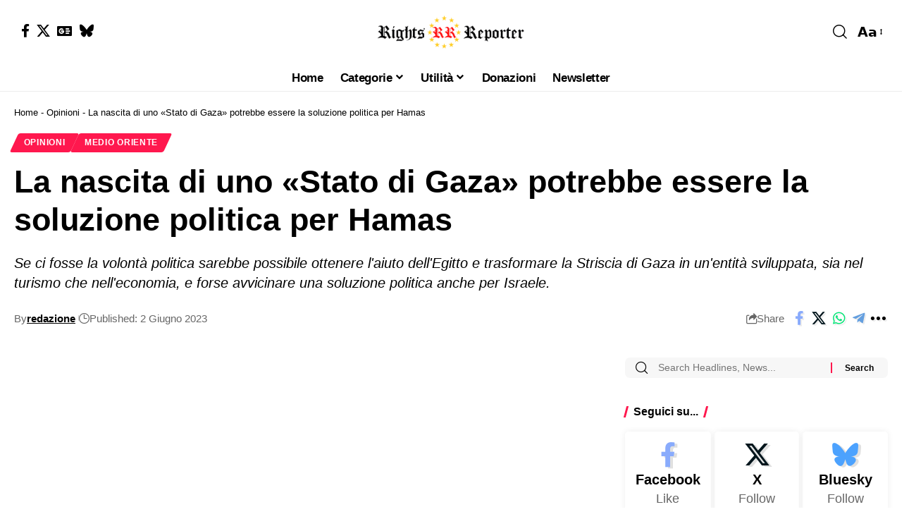

--- FILE ---
content_type: text/html; charset=UTF-8
request_url: https://www.rightsreporter.org/la-nascita-di-uno-stato-di-gaza-potrebbe-essere-la-soluzione-politica-per-hamas/
body_size: 32943
content:
<!DOCTYPE html>
<html lang="it-IT" prefix="og: https://ogp.me/ns#">
<head><meta charset="UTF-8" /><script>if(navigator.userAgent.match(/MSIE|Internet Explorer/i)||navigator.userAgent.match(/Trident\/7\..*?rv:11/i)){var href=document.location.href;if(!href.match(/[?&]nowprocket/)){if(href.indexOf("?")==-1){if(href.indexOf("#")==-1){document.location.href=href+"?nowprocket=1"}else{document.location.href=href.replace("#","?nowprocket=1#")}}else{if(href.indexOf("#")==-1){document.location.href=href+"&nowprocket=1"}else{document.location.href=href.replace("#","&nowprocket=1#")}}}}</script><script>(()=>{class RocketLazyLoadScripts{constructor(){this.v="2.0.4",this.userEvents=["keydown","keyup","mousedown","mouseup","mousemove","mouseover","mouseout","touchmove","touchstart","touchend","touchcancel","wheel","click","dblclick","input"],this.attributeEvents=["onblur","onclick","oncontextmenu","ondblclick","onfocus","onmousedown","onmouseenter","onmouseleave","onmousemove","onmouseout","onmouseover","onmouseup","onmousewheel","onscroll","onsubmit"]}async t(){this.i(),this.o(),/iP(ad|hone)/.test(navigator.userAgent)&&this.h(),this.u(),this.l(this),this.m(),this.k(this),this.p(this),this._(),await Promise.all([this.R(),this.L()]),this.lastBreath=Date.now(),this.S(this),this.P(),this.D(),this.O(),this.M(),await this.C(this.delayedScripts.normal),await this.C(this.delayedScripts.defer),await this.C(this.delayedScripts.async),await this.T(),await this.F(),await this.j(),await this.A(),window.dispatchEvent(new Event("rocket-allScriptsLoaded")),this.everythingLoaded=!0,this.lastTouchEnd&&await new Promise(t=>setTimeout(t,500-Date.now()+this.lastTouchEnd)),this.I(),this.H(),this.U(),this.W()}i(){this.CSPIssue=sessionStorage.getItem("rocketCSPIssue"),document.addEventListener("securitypolicyviolation",t=>{this.CSPIssue||"script-src-elem"!==t.violatedDirective||"data"!==t.blockedURI||(this.CSPIssue=!0,sessionStorage.setItem("rocketCSPIssue",!0))},{isRocket:!0})}o(){window.addEventListener("pageshow",t=>{this.persisted=t.persisted,this.realWindowLoadedFired=!0},{isRocket:!0}),window.addEventListener("pagehide",()=>{this.onFirstUserAction=null},{isRocket:!0})}h(){let t;function e(e){t=e}window.addEventListener("touchstart",e,{isRocket:!0}),window.addEventListener("touchend",function i(o){o.changedTouches[0]&&t.changedTouches[0]&&Math.abs(o.changedTouches[0].pageX-t.changedTouches[0].pageX)<10&&Math.abs(o.changedTouches[0].pageY-t.changedTouches[0].pageY)<10&&o.timeStamp-t.timeStamp<200&&(window.removeEventListener("touchstart",e,{isRocket:!0}),window.removeEventListener("touchend",i,{isRocket:!0}),"INPUT"===o.target.tagName&&"text"===o.target.type||(o.target.dispatchEvent(new TouchEvent("touchend",{target:o.target,bubbles:!0})),o.target.dispatchEvent(new MouseEvent("mouseover",{target:o.target,bubbles:!0})),o.target.dispatchEvent(new PointerEvent("click",{target:o.target,bubbles:!0,cancelable:!0,detail:1,clientX:o.changedTouches[0].clientX,clientY:o.changedTouches[0].clientY})),event.preventDefault()))},{isRocket:!0})}q(t){this.userActionTriggered||("mousemove"!==t.type||this.firstMousemoveIgnored?"keyup"===t.type||"mouseover"===t.type||"mouseout"===t.type||(this.userActionTriggered=!0,this.onFirstUserAction&&this.onFirstUserAction()):this.firstMousemoveIgnored=!0),"click"===t.type&&t.preventDefault(),t.stopPropagation(),t.stopImmediatePropagation(),"touchstart"===this.lastEvent&&"touchend"===t.type&&(this.lastTouchEnd=Date.now()),"click"===t.type&&(this.lastTouchEnd=0),this.lastEvent=t.type,t.composedPath&&t.composedPath()[0].getRootNode()instanceof ShadowRoot&&(t.rocketTarget=t.composedPath()[0]),this.savedUserEvents.push(t)}u(){this.savedUserEvents=[],this.userEventHandler=this.q.bind(this),this.userEvents.forEach(t=>window.addEventListener(t,this.userEventHandler,{passive:!1,isRocket:!0})),document.addEventListener("visibilitychange",this.userEventHandler,{isRocket:!0})}U(){this.userEvents.forEach(t=>window.removeEventListener(t,this.userEventHandler,{passive:!1,isRocket:!0})),document.removeEventListener("visibilitychange",this.userEventHandler,{isRocket:!0}),this.savedUserEvents.forEach(t=>{(t.rocketTarget||t.target).dispatchEvent(new window[t.constructor.name](t.type,t))})}m(){const t="return false",e=Array.from(this.attributeEvents,t=>"data-rocket-"+t),i="["+this.attributeEvents.join("],[")+"]",o="[data-rocket-"+this.attributeEvents.join("],[data-rocket-")+"]",s=(e,i,o)=>{o&&o!==t&&(e.setAttribute("data-rocket-"+i,o),e["rocket"+i]=new Function("event",o),e.setAttribute(i,t))};new MutationObserver(t=>{for(const n of t)"attributes"===n.type&&(n.attributeName.startsWith("data-rocket-")||this.everythingLoaded?n.attributeName.startsWith("data-rocket-")&&this.everythingLoaded&&this.N(n.target,n.attributeName.substring(12)):s(n.target,n.attributeName,n.target.getAttribute(n.attributeName))),"childList"===n.type&&n.addedNodes.forEach(t=>{if(t.nodeType===Node.ELEMENT_NODE)if(this.everythingLoaded)for(const i of[t,...t.querySelectorAll(o)])for(const t of i.getAttributeNames())e.includes(t)&&this.N(i,t.substring(12));else for(const e of[t,...t.querySelectorAll(i)])for(const t of e.getAttributeNames())this.attributeEvents.includes(t)&&s(e,t,e.getAttribute(t))})}).observe(document,{subtree:!0,childList:!0,attributeFilter:[...this.attributeEvents,...e]})}I(){this.attributeEvents.forEach(t=>{document.querySelectorAll("[data-rocket-"+t+"]").forEach(e=>{this.N(e,t)})})}N(t,e){const i=t.getAttribute("data-rocket-"+e);i&&(t.setAttribute(e,i),t.removeAttribute("data-rocket-"+e))}k(t){Object.defineProperty(HTMLElement.prototype,"onclick",{get(){return this.rocketonclick||null},set(e){this.rocketonclick=e,this.setAttribute(t.everythingLoaded?"onclick":"data-rocket-onclick","this.rocketonclick(event)")}})}S(t){function e(e,i){let o=e[i];e[i]=null,Object.defineProperty(e,i,{get:()=>o,set(s){t.everythingLoaded?o=s:e["rocket"+i]=o=s}})}e(document,"onreadystatechange"),e(window,"onload"),e(window,"onpageshow");try{Object.defineProperty(document,"readyState",{get:()=>t.rocketReadyState,set(e){t.rocketReadyState=e},configurable:!0}),document.readyState="loading"}catch(t){console.log("WPRocket DJE readyState conflict, bypassing")}}l(t){this.originalAddEventListener=EventTarget.prototype.addEventListener,this.originalRemoveEventListener=EventTarget.prototype.removeEventListener,this.savedEventListeners=[],EventTarget.prototype.addEventListener=function(e,i,o){o&&o.isRocket||!t.B(e,this)&&!t.userEvents.includes(e)||t.B(e,this)&&!t.userActionTriggered||e.startsWith("rocket-")||t.everythingLoaded?t.originalAddEventListener.call(this,e,i,o):(t.savedEventListeners.push({target:this,remove:!1,type:e,func:i,options:o}),"mouseenter"!==e&&"mouseleave"!==e||t.originalAddEventListener.call(this,e,t.savedUserEvents.push,o))},EventTarget.prototype.removeEventListener=function(e,i,o){o&&o.isRocket||!t.B(e,this)&&!t.userEvents.includes(e)||t.B(e,this)&&!t.userActionTriggered||e.startsWith("rocket-")||t.everythingLoaded?t.originalRemoveEventListener.call(this,e,i,o):t.savedEventListeners.push({target:this,remove:!0,type:e,func:i,options:o})}}J(t,e){this.savedEventListeners=this.savedEventListeners.filter(i=>{let o=i.type,s=i.target||window;return e!==o||t!==s||(this.B(o,s)&&(i.type="rocket-"+o),this.$(i),!1)})}H(){EventTarget.prototype.addEventListener=this.originalAddEventListener,EventTarget.prototype.removeEventListener=this.originalRemoveEventListener,this.savedEventListeners.forEach(t=>this.$(t))}$(t){t.remove?this.originalRemoveEventListener.call(t.target,t.type,t.func,t.options):this.originalAddEventListener.call(t.target,t.type,t.func,t.options)}p(t){let e;function i(e){return t.everythingLoaded?e:e.split(" ").map(t=>"load"===t||t.startsWith("load.")?"rocket-jquery-load":t).join(" ")}function o(o){function s(e){const s=o.fn[e];o.fn[e]=o.fn.init.prototype[e]=function(){return this[0]===window&&t.userActionTriggered&&("string"==typeof arguments[0]||arguments[0]instanceof String?arguments[0]=i(arguments[0]):"object"==typeof arguments[0]&&Object.keys(arguments[0]).forEach(t=>{const e=arguments[0][t];delete arguments[0][t],arguments[0][i(t)]=e})),s.apply(this,arguments),this}}if(o&&o.fn&&!t.allJQueries.includes(o)){const e={DOMContentLoaded:[],"rocket-DOMContentLoaded":[]};for(const t in e)document.addEventListener(t,()=>{e[t].forEach(t=>t())},{isRocket:!0});o.fn.ready=o.fn.init.prototype.ready=function(i){function s(){parseInt(o.fn.jquery)>2?setTimeout(()=>i.bind(document)(o)):i.bind(document)(o)}return"function"==typeof i&&(t.realDomReadyFired?!t.userActionTriggered||t.fauxDomReadyFired?s():e["rocket-DOMContentLoaded"].push(s):e.DOMContentLoaded.push(s)),o([])},s("on"),s("one"),s("off"),t.allJQueries.push(o)}e=o}t.allJQueries=[],o(window.jQuery),Object.defineProperty(window,"jQuery",{get:()=>e,set(t){o(t)}})}P(){const t=new Map;document.write=document.writeln=function(e){const i=document.currentScript,o=document.createRange(),s=i.parentElement;let n=t.get(i);void 0===n&&(n=i.nextSibling,t.set(i,n));const c=document.createDocumentFragment();o.setStart(c,0),c.appendChild(o.createContextualFragment(e)),s.insertBefore(c,n)}}async R(){return new Promise(t=>{this.userActionTriggered?t():this.onFirstUserAction=t})}async L(){return new Promise(t=>{document.addEventListener("DOMContentLoaded",()=>{this.realDomReadyFired=!0,t()},{isRocket:!0})})}async j(){return this.realWindowLoadedFired?Promise.resolve():new Promise(t=>{window.addEventListener("load",t,{isRocket:!0})})}M(){this.pendingScripts=[];this.scriptsMutationObserver=new MutationObserver(t=>{for(const e of t)e.addedNodes.forEach(t=>{"SCRIPT"!==t.tagName||t.noModule||t.isWPRocket||this.pendingScripts.push({script:t,promise:new Promise(e=>{const i=()=>{const i=this.pendingScripts.findIndex(e=>e.script===t);i>=0&&this.pendingScripts.splice(i,1),e()};t.addEventListener("load",i,{isRocket:!0}),t.addEventListener("error",i,{isRocket:!0}),setTimeout(i,1e3)})})})}),this.scriptsMutationObserver.observe(document,{childList:!0,subtree:!0})}async F(){await this.X(),this.pendingScripts.length?(await this.pendingScripts[0].promise,await this.F()):this.scriptsMutationObserver.disconnect()}D(){this.delayedScripts={normal:[],async:[],defer:[]},document.querySelectorAll("script[type$=rocketlazyloadscript]").forEach(t=>{t.hasAttribute("data-rocket-src")?t.hasAttribute("async")&&!1!==t.async?this.delayedScripts.async.push(t):t.hasAttribute("defer")&&!1!==t.defer||"module"===t.getAttribute("data-rocket-type")?this.delayedScripts.defer.push(t):this.delayedScripts.normal.push(t):this.delayedScripts.normal.push(t)})}async _(){await this.L();let t=[];document.querySelectorAll("script[type$=rocketlazyloadscript][data-rocket-src]").forEach(e=>{let i=e.getAttribute("data-rocket-src");if(i&&!i.startsWith("data:")){i.startsWith("//")&&(i=location.protocol+i);try{const o=new URL(i).origin;o!==location.origin&&t.push({src:o,crossOrigin:e.crossOrigin||"module"===e.getAttribute("data-rocket-type")})}catch(t){}}}),t=[...new Map(t.map(t=>[JSON.stringify(t),t])).values()],this.Y(t,"preconnect")}async G(t){if(await this.K(),!0!==t.noModule||!("noModule"in HTMLScriptElement.prototype))return new Promise(e=>{let i;function o(){(i||t).setAttribute("data-rocket-status","executed"),e()}try{if(navigator.userAgent.includes("Firefox/")||""===navigator.vendor||this.CSPIssue)i=document.createElement("script"),[...t.attributes].forEach(t=>{let e=t.nodeName;"type"!==e&&("data-rocket-type"===e&&(e="type"),"data-rocket-src"===e&&(e="src"),i.setAttribute(e,t.nodeValue))}),t.text&&(i.text=t.text),t.nonce&&(i.nonce=t.nonce),i.hasAttribute("src")?(i.addEventListener("load",o,{isRocket:!0}),i.addEventListener("error",()=>{i.setAttribute("data-rocket-status","failed-network"),e()},{isRocket:!0}),setTimeout(()=>{i.isConnected||e()},1)):(i.text=t.text,o()),i.isWPRocket=!0,t.parentNode.replaceChild(i,t);else{const i=t.getAttribute("data-rocket-type"),s=t.getAttribute("data-rocket-src");i?(t.type=i,t.removeAttribute("data-rocket-type")):t.removeAttribute("type"),t.addEventListener("load",o,{isRocket:!0}),t.addEventListener("error",i=>{this.CSPIssue&&i.target.src.startsWith("data:")?(console.log("WPRocket: CSP fallback activated"),t.removeAttribute("src"),this.G(t).then(e)):(t.setAttribute("data-rocket-status","failed-network"),e())},{isRocket:!0}),s?(t.fetchPriority="high",t.removeAttribute("data-rocket-src"),t.src=s):t.src="data:text/javascript;base64,"+window.btoa(unescape(encodeURIComponent(t.text)))}}catch(i){t.setAttribute("data-rocket-status","failed-transform"),e()}});t.setAttribute("data-rocket-status","skipped")}async C(t){const e=t.shift();return e?(e.isConnected&&await this.G(e),this.C(t)):Promise.resolve()}O(){this.Y([...this.delayedScripts.normal,...this.delayedScripts.defer,...this.delayedScripts.async],"preload")}Y(t,e){this.trash=this.trash||[];let i=!0;var o=document.createDocumentFragment();t.forEach(t=>{const s=t.getAttribute&&t.getAttribute("data-rocket-src")||t.src;if(s&&!s.startsWith("data:")){const n=document.createElement("link");n.href=s,n.rel=e,"preconnect"!==e&&(n.as="script",n.fetchPriority=i?"high":"low"),t.getAttribute&&"module"===t.getAttribute("data-rocket-type")&&(n.crossOrigin=!0),t.crossOrigin&&(n.crossOrigin=t.crossOrigin),t.integrity&&(n.integrity=t.integrity),t.nonce&&(n.nonce=t.nonce),o.appendChild(n),this.trash.push(n),i=!1}}),document.head.appendChild(o)}W(){this.trash.forEach(t=>t.remove())}async T(){try{document.readyState="interactive"}catch(t){}this.fauxDomReadyFired=!0;try{await this.K(),this.J(document,"readystatechange"),document.dispatchEvent(new Event("rocket-readystatechange")),await this.K(),document.rocketonreadystatechange&&document.rocketonreadystatechange(),await this.K(),this.J(document,"DOMContentLoaded"),document.dispatchEvent(new Event("rocket-DOMContentLoaded")),await this.K(),this.J(window,"DOMContentLoaded"),window.dispatchEvent(new Event("rocket-DOMContentLoaded"))}catch(t){console.error(t)}}async A(){try{document.readyState="complete"}catch(t){}try{await this.K(),this.J(document,"readystatechange"),document.dispatchEvent(new Event("rocket-readystatechange")),await this.K(),document.rocketonreadystatechange&&document.rocketonreadystatechange(),await this.K(),this.J(window,"load"),window.dispatchEvent(new Event("rocket-load")),await this.K(),window.rocketonload&&window.rocketonload(),await this.K(),this.allJQueries.forEach(t=>t(window).trigger("rocket-jquery-load")),await this.K(),this.J(window,"pageshow");const t=new Event("rocket-pageshow");t.persisted=this.persisted,window.dispatchEvent(t),await this.K(),window.rocketonpageshow&&window.rocketonpageshow({persisted:this.persisted})}catch(t){console.error(t)}}async K(){Date.now()-this.lastBreath>45&&(await this.X(),this.lastBreath=Date.now())}async X(){return document.hidden?new Promise(t=>setTimeout(t)):new Promise(t=>requestAnimationFrame(t))}B(t,e){return e===document&&"readystatechange"===t||(e===document&&"DOMContentLoaded"===t||(e===window&&"DOMContentLoaded"===t||(e===window&&"load"===t||e===window&&"pageshow"===t)))}static run(){(new RocketLazyLoadScripts).t()}}RocketLazyLoadScripts.run()})();</script>
    
    <meta http-equiv="X-UA-Compatible" content="IE=edge" />
	<meta name="viewport" content="width=device-width, initial-scale=1.0" />
    <link rel="profile" href="https://gmpg.org/xfn/11" />
	
<!-- Ottimizzazione per i motori di ricerca di Rank Math - https://rankmath.com/ -->
<title>La nascita di uno «Stato di Gaza» potrebbe essere la soluzione politica per Hamas</title>
<meta name="description" content="Da quando esiste Israele gli israeliani hanno dimostrato la determinazione e la resilienza che li contraddistingue. Dalla Dichiarazione di Indipendenza a oggi"/>
<meta name="robots" content="follow, index, max-snippet:-1, max-video-preview:-1, max-image-preview:large"/>
<link rel="canonical" href="https://www.rightsreporter.org/la-nascita-di-uno-stato-di-gaza-potrebbe-essere-la-soluzione-politica-per-hamas/" />
<meta property="og:locale" content="it_IT" />
<meta property="og:type" content="article" />
<meta property="og:title" content="La nascita di uno «Stato di Gaza» potrebbe essere la soluzione politica per Hamas" />
<meta property="og:description" content="Da quando esiste Israele gli israeliani hanno dimostrato la determinazione e la resilienza che li contraddistingue. Dalla Dichiarazione di Indipendenza a oggi" />
<meta property="og:url" content="https://www.rightsreporter.org/la-nascita-di-uno-stato-di-gaza-potrebbe-essere-la-soluzione-politica-per-hamas/" />
<meta property="og:site_name" content="Rights Reporter" />
<meta property="article:publisher" content="https://www.facebook.com/ReporterRights" />
<meta property="article:author" content="https://www.facebook.com/ReporterRights" />
<meta property="article:tag" content="hamas" />
<meta property="article:tag" content="israele" />
<meta property="article:tag" content="stato di gaza" />
<meta property="article:section" content="Opinioni" />
<meta property="og:updated_time" content="2023-07-21T15:51:03+02:00" />
<meta property="og:image" content="https://www.rightsreporter.org/wp-content/uploads/2023/06/porto-di-gaza.webp" />
<meta property="og:image:secure_url" content="https://www.rightsreporter.org/wp-content/uploads/2023/06/porto-di-gaza.webp" />
<meta property="og:image:width" content="1100" />
<meta property="og:image:height" content="701" />
<meta property="og:image:alt" content="La nascita di uno «Stato di Gaza» potrebbe essere la soluzione politica per Hamas" />
<meta property="og:image:type" content="image/webp" />
<meta property="article:published_time" content="2023-06-02T08:37:33+02:00" />
<meta property="article:modified_time" content="2023-07-21T15:51:03+02:00" />
<meta name="twitter:card" content="summary_large_image" />
<meta name="twitter:title" content="La nascita di uno «Stato di Gaza» potrebbe essere la soluzione politica per Hamas" />
<meta name="twitter:description" content="Da quando esiste Israele gli israeliani hanno dimostrato la determinazione e la resilienza che li contraddistingue. Dalla Dichiarazione di Indipendenza a oggi" />
<meta name="twitter:site" content="@RightsReporter" />
<meta name="twitter:creator" content="@RightsReporter" />
<meta name="twitter:image" content="https://www.rightsreporter.org/wp-content/uploads/2023/06/porto-di-gaza.webp" />
<meta name="twitter:label1" content="Scritto da" />
<meta name="twitter:data1" content="redazione" />
<meta name="twitter:label2" content="Tempo di lettura" />
<meta name="twitter:data2" content="3 minuti" />
<script type="application/ld+json" class="rank-math-schema">{"@context":"https://schema.org","@graph":[{"@type":"Organization","@id":"https://www.rightsreporter.org/#organization","name":"Rights Reporter","url":"https://www.rightsreporter.org","sameAs":["https://www.facebook.com/ReporterRights","https://twitter.com/RightsReporter"],"logo":{"@type":"ImageObject","@id":"https://www.rightsreporter.org/#logo","url":"https://www.rightsreporter.org/wp-content/uploads/2023/02/rr-logo-politico-150-34.png","contentUrl":"https://www.rightsreporter.org/wp-content/uploads/2023/02/rr-logo-politico-150-34.png","caption":"Rights Reporter","inLanguage":"it-IT","width":"150","height":"34"}},{"@type":"WebSite","@id":"https://www.rightsreporter.org/#website","url":"https://www.rightsreporter.org","name":"Rights Reporter","alternateName":"RR","publisher":{"@id":"https://www.rightsreporter.org/#organization"},"inLanguage":"it-IT"},{"@type":"ImageObject","@id":"https://www.rightsreporter.org/wp-content/uploads/2023/06/porto-di-gaza.webp","url":"https://www.rightsreporter.org/wp-content/uploads/2023/06/porto-di-gaza.webp","width":"1100","height":"701","inLanguage":"it-IT"},{"@type":"BreadcrumbList","@id":"https://www.rightsreporter.org/la-nascita-di-uno-stato-di-gaza-potrebbe-essere-la-soluzione-politica-per-hamas/#breadcrumb","itemListElement":[{"@type":"ListItem","position":"1","item":{"@id":"https://www.rightsreporter.org","name":"Home"}},{"@type":"ListItem","position":"2","item":{"@id":"https://www.rightsreporter.org/category/opinioni/","name":"Opinioni"}},{"@type":"ListItem","position":"3","item":{"@id":"https://www.rightsreporter.org/la-nascita-di-uno-stato-di-gaza-potrebbe-essere-la-soluzione-politica-per-hamas/","name":"La nascita di uno \u00abStato di Gaza\u00bb potrebbe essere la soluzione politica per Hamas"}}]},{"@type":"WebPage","@id":"https://www.rightsreporter.org/la-nascita-di-uno-stato-di-gaza-potrebbe-essere-la-soluzione-politica-per-hamas/#webpage","url":"https://www.rightsreporter.org/la-nascita-di-uno-stato-di-gaza-potrebbe-essere-la-soluzione-politica-per-hamas/","name":"La nascita di uno \u00abStato di Gaza\u00bb potrebbe essere la soluzione politica per Hamas","datePublished":"2023-06-02T08:37:33+02:00","dateModified":"2023-07-21T15:51:03+02:00","isPartOf":{"@id":"https://www.rightsreporter.org/#website"},"primaryImageOfPage":{"@id":"https://www.rightsreporter.org/wp-content/uploads/2023/06/porto-di-gaza.webp"},"inLanguage":"it-IT","breadcrumb":{"@id":"https://www.rightsreporter.org/la-nascita-di-uno-stato-di-gaza-potrebbe-essere-la-soluzione-politica-per-hamas/#breadcrumb"}},{"@type":"Person","@id":"https://www.rightsreporter.org/author/redazione/","name":"redazione","url":"https://www.rightsreporter.org/author/redazione/","image":{"@type":"ImageObject","@id":"https://secure.gravatar.com/avatar/7354e717aa00f069e05b9d01fb099f0e432f8ee6258a09559e560e12df0108fe?s=96&amp;d=blank&amp;r=g","url":"https://secure.gravatar.com/avatar/7354e717aa00f069e05b9d01fb099f0e432f8ee6258a09559e560e12df0108fe?s=96&amp;d=blank&amp;r=g","caption":"redazione","inLanguage":"it-IT"},"sameAs":["https://www.rightsreporter.org","https://www.facebook.com/ReporterRights","https://twitter.com/https://x.com/RightsReporter"],"worksFor":{"@id":"https://www.rightsreporter.org/#organization"}},{"@type":"BlogPosting","headline":"La nascita di uno \u00abStato di Gaza\u00bb potrebbe essere la soluzione politica per Hamas","datePublished":"2023-06-02T08:37:33+02:00","dateModified":"2023-07-21T15:51:03+02:00","articleSection":"Medio Oriente, Opinioni","author":{"@id":"https://www.rightsreporter.org/author/redazione/","name":"redazione"},"publisher":{"@id":"https://www.rightsreporter.org/#organization"},"description":"Da quando esiste Israele gli israeliani hanno dimostrato la determinazione e la resilienza che li contraddistingue. Dalla Dichiarazione di Indipendenza a oggi","name":"La nascita di uno \u00abStato di Gaza\u00bb potrebbe essere la soluzione politica per Hamas","@id":"https://www.rightsreporter.org/la-nascita-di-uno-stato-di-gaza-potrebbe-essere-la-soluzione-politica-per-hamas/#richSnippet","isPartOf":{"@id":"https://www.rightsreporter.org/la-nascita-di-uno-stato-di-gaza-potrebbe-essere-la-soluzione-politica-per-hamas/#webpage"},"image":{"@id":"https://www.rightsreporter.org/wp-content/uploads/2023/06/porto-di-gaza.webp"},"inLanguage":"it-IT","mainEntityOfPage":{"@id":"https://www.rightsreporter.org/la-nascita-di-uno-stato-di-gaza-potrebbe-essere-la-soluzione-politica-per-hamas/#webpage"}}]}</script>
<!-- /Rank Math WordPress SEO plugin -->

<link rel="alternate" type="application/rss+xml" title="Rights Reporter &raquo; Feed" href="https://www.rightsreporter.org/feed/" />
<link rel="alternate" type="application/rss+xml" title="Rights Reporter &raquo; Feed dei commenti" href="https://www.rightsreporter.org/comments/feed/" />
<link rel="alternate" title="oEmbed (JSON)" type="application/json+oembed" href="https://www.rightsreporter.org/wp-json/oembed/1.0/embed?url=https%3A%2F%2Fwww.rightsreporter.org%2Fla-nascita-di-uno-stato-di-gaza-potrebbe-essere-la-soluzione-politica-per-hamas%2F" />
<link rel="alternate" title="oEmbed (XML)" type="text/xml+oembed" href="https://www.rightsreporter.org/wp-json/oembed/1.0/embed?url=https%3A%2F%2Fwww.rightsreporter.org%2Fla-nascita-di-uno-stato-di-gaza-potrebbe-essere-la-soluzione-politica-per-hamas%2F&#038;format=xml" />
<style id='wp-img-auto-sizes-contain-inline-css'>
img:is([sizes=auto i],[sizes^="auto," i]){contain-intrinsic-size:3000px 1500px}
/*# sourceURL=wp-img-auto-sizes-contain-inline-css */
</style>
<style id='wp-emoji-styles-inline-css'>

	img.wp-smiley, img.emoji {
		display: inline !important;
		border: none !important;
		box-shadow: none !important;
		height: 1em !important;
		width: 1em !important;
		margin: 0 0.07em !important;
		vertical-align: -0.1em !important;
		background: none !important;
		padding: 0 !important;
	}
/*# sourceURL=wp-emoji-styles-inline-css */
</style>
<link rel='stylesheet' id='wp-block-library-css' href='https://www.rightsreporter.org/wp-includes/css/dist/block-library/style.min.css?ver=6.9' media='all' />
<style id='classic-theme-styles-inline-css'>
/*! This file is auto-generated */
.wp-block-button__link{color:#fff;background-color:#32373c;border-radius:9999px;box-shadow:none;text-decoration:none;padding:calc(.667em + 2px) calc(1.333em + 2px);font-size:1.125em}.wp-block-file__button{background:#32373c;color:#fff;text-decoration:none}
/*# sourceURL=/wp-includes/css/classic-themes.min.css */
</style>
<link data-minify="1" rel='stylesheet' id='foxiz-elements-css' href='https://www.rightsreporter.org/wp-content/cache/min/1/wp-content/plugins/foxiz-core/lib/foxiz-elements/public/style.css?ver=1768890881' media='all' />
<style id='global-styles-inline-css'>
:root{--wp--preset--aspect-ratio--square: 1;--wp--preset--aspect-ratio--4-3: 4/3;--wp--preset--aspect-ratio--3-4: 3/4;--wp--preset--aspect-ratio--3-2: 3/2;--wp--preset--aspect-ratio--2-3: 2/3;--wp--preset--aspect-ratio--16-9: 16/9;--wp--preset--aspect-ratio--9-16: 9/16;--wp--preset--color--black: #000000;--wp--preset--color--cyan-bluish-gray: #abb8c3;--wp--preset--color--white: #ffffff;--wp--preset--color--pale-pink: #f78da7;--wp--preset--color--vivid-red: #cf2e2e;--wp--preset--color--luminous-vivid-orange: #ff6900;--wp--preset--color--luminous-vivid-amber: #fcb900;--wp--preset--color--light-green-cyan: #7bdcb5;--wp--preset--color--vivid-green-cyan: #00d084;--wp--preset--color--pale-cyan-blue: #8ed1fc;--wp--preset--color--vivid-cyan-blue: #0693e3;--wp--preset--color--vivid-purple: #9b51e0;--wp--preset--gradient--vivid-cyan-blue-to-vivid-purple: linear-gradient(135deg,rgb(6,147,227) 0%,rgb(155,81,224) 100%);--wp--preset--gradient--light-green-cyan-to-vivid-green-cyan: linear-gradient(135deg,rgb(122,220,180) 0%,rgb(0,208,130) 100%);--wp--preset--gradient--luminous-vivid-amber-to-luminous-vivid-orange: linear-gradient(135deg,rgb(252,185,0) 0%,rgb(255,105,0) 100%);--wp--preset--gradient--luminous-vivid-orange-to-vivid-red: linear-gradient(135deg,rgb(255,105,0) 0%,rgb(207,46,46) 100%);--wp--preset--gradient--very-light-gray-to-cyan-bluish-gray: linear-gradient(135deg,rgb(238,238,238) 0%,rgb(169,184,195) 100%);--wp--preset--gradient--cool-to-warm-spectrum: linear-gradient(135deg,rgb(74,234,220) 0%,rgb(151,120,209) 20%,rgb(207,42,186) 40%,rgb(238,44,130) 60%,rgb(251,105,98) 80%,rgb(254,248,76) 100%);--wp--preset--gradient--blush-light-purple: linear-gradient(135deg,rgb(255,206,236) 0%,rgb(152,150,240) 100%);--wp--preset--gradient--blush-bordeaux: linear-gradient(135deg,rgb(254,205,165) 0%,rgb(254,45,45) 50%,rgb(107,0,62) 100%);--wp--preset--gradient--luminous-dusk: linear-gradient(135deg,rgb(255,203,112) 0%,rgb(199,81,192) 50%,rgb(65,88,208) 100%);--wp--preset--gradient--pale-ocean: linear-gradient(135deg,rgb(255,245,203) 0%,rgb(182,227,212) 50%,rgb(51,167,181) 100%);--wp--preset--gradient--electric-grass: linear-gradient(135deg,rgb(202,248,128) 0%,rgb(113,206,126) 100%);--wp--preset--gradient--midnight: linear-gradient(135deg,rgb(2,3,129) 0%,rgb(40,116,252) 100%);--wp--preset--font-size--small: 13px;--wp--preset--font-size--medium: 20px;--wp--preset--font-size--large: 36px;--wp--preset--font-size--x-large: 42px;--wp--preset--spacing--20: 0.44rem;--wp--preset--spacing--30: 0.67rem;--wp--preset--spacing--40: 1rem;--wp--preset--spacing--50: 1.5rem;--wp--preset--spacing--60: 2.25rem;--wp--preset--spacing--70: 3.38rem;--wp--preset--spacing--80: 5.06rem;--wp--preset--shadow--natural: 6px 6px 9px rgba(0, 0, 0, 0.2);--wp--preset--shadow--deep: 12px 12px 50px rgba(0, 0, 0, 0.4);--wp--preset--shadow--sharp: 6px 6px 0px rgba(0, 0, 0, 0.2);--wp--preset--shadow--outlined: 6px 6px 0px -3px rgb(255, 255, 255), 6px 6px rgb(0, 0, 0);--wp--preset--shadow--crisp: 6px 6px 0px rgb(0, 0, 0);}:where(.is-layout-flex){gap: 0.5em;}:where(.is-layout-grid){gap: 0.5em;}body .is-layout-flex{display: flex;}.is-layout-flex{flex-wrap: wrap;align-items: center;}.is-layout-flex > :is(*, div){margin: 0;}body .is-layout-grid{display: grid;}.is-layout-grid > :is(*, div){margin: 0;}:where(.wp-block-columns.is-layout-flex){gap: 2em;}:where(.wp-block-columns.is-layout-grid){gap: 2em;}:where(.wp-block-post-template.is-layout-flex){gap: 1.25em;}:where(.wp-block-post-template.is-layout-grid){gap: 1.25em;}.has-black-color{color: var(--wp--preset--color--black) !important;}.has-cyan-bluish-gray-color{color: var(--wp--preset--color--cyan-bluish-gray) !important;}.has-white-color{color: var(--wp--preset--color--white) !important;}.has-pale-pink-color{color: var(--wp--preset--color--pale-pink) !important;}.has-vivid-red-color{color: var(--wp--preset--color--vivid-red) !important;}.has-luminous-vivid-orange-color{color: var(--wp--preset--color--luminous-vivid-orange) !important;}.has-luminous-vivid-amber-color{color: var(--wp--preset--color--luminous-vivid-amber) !important;}.has-light-green-cyan-color{color: var(--wp--preset--color--light-green-cyan) !important;}.has-vivid-green-cyan-color{color: var(--wp--preset--color--vivid-green-cyan) !important;}.has-pale-cyan-blue-color{color: var(--wp--preset--color--pale-cyan-blue) !important;}.has-vivid-cyan-blue-color{color: var(--wp--preset--color--vivid-cyan-blue) !important;}.has-vivid-purple-color{color: var(--wp--preset--color--vivid-purple) !important;}.has-black-background-color{background-color: var(--wp--preset--color--black) !important;}.has-cyan-bluish-gray-background-color{background-color: var(--wp--preset--color--cyan-bluish-gray) !important;}.has-white-background-color{background-color: var(--wp--preset--color--white) !important;}.has-pale-pink-background-color{background-color: var(--wp--preset--color--pale-pink) !important;}.has-vivid-red-background-color{background-color: var(--wp--preset--color--vivid-red) !important;}.has-luminous-vivid-orange-background-color{background-color: var(--wp--preset--color--luminous-vivid-orange) !important;}.has-luminous-vivid-amber-background-color{background-color: var(--wp--preset--color--luminous-vivid-amber) !important;}.has-light-green-cyan-background-color{background-color: var(--wp--preset--color--light-green-cyan) !important;}.has-vivid-green-cyan-background-color{background-color: var(--wp--preset--color--vivid-green-cyan) !important;}.has-pale-cyan-blue-background-color{background-color: var(--wp--preset--color--pale-cyan-blue) !important;}.has-vivid-cyan-blue-background-color{background-color: var(--wp--preset--color--vivid-cyan-blue) !important;}.has-vivid-purple-background-color{background-color: var(--wp--preset--color--vivid-purple) !important;}.has-black-border-color{border-color: var(--wp--preset--color--black) !important;}.has-cyan-bluish-gray-border-color{border-color: var(--wp--preset--color--cyan-bluish-gray) !important;}.has-white-border-color{border-color: var(--wp--preset--color--white) !important;}.has-pale-pink-border-color{border-color: var(--wp--preset--color--pale-pink) !important;}.has-vivid-red-border-color{border-color: var(--wp--preset--color--vivid-red) !important;}.has-luminous-vivid-orange-border-color{border-color: var(--wp--preset--color--luminous-vivid-orange) !important;}.has-luminous-vivid-amber-border-color{border-color: var(--wp--preset--color--luminous-vivid-amber) !important;}.has-light-green-cyan-border-color{border-color: var(--wp--preset--color--light-green-cyan) !important;}.has-vivid-green-cyan-border-color{border-color: var(--wp--preset--color--vivid-green-cyan) !important;}.has-pale-cyan-blue-border-color{border-color: var(--wp--preset--color--pale-cyan-blue) !important;}.has-vivid-cyan-blue-border-color{border-color: var(--wp--preset--color--vivid-cyan-blue) !important;}.has-vivid-purple-border-color{border-color: var(--wp--preset--color--vivid-purple) !important;}.has-vivid-cyan-blue-to-vivid-purple-gradient-background{background: var(--wp--preset--gradient--vivid-cyan-blue-to-vivid-purple) !important;}.has-light-green-cyan-to-vivid-green-cyan-gradient-background{background: var(--wp--preset--gradient--light-green-cyan-to-vivid-green-cyan) !important;}.has-luminous-vivid-amber-to-luminous-vivid-orange-gradient-background{background: var(--wp--preset--gradient--luminous-vivid-amber-to-luminous-vivid-orange) !important;}.has-luminous-vivid-orange-to-vivid-red-gradient-background{background: var(--wp--preset--gradient--luminous-vivid-orange-to-vivid-red) !important;}.has-very-light-gray-to-cyan-bluish-gray-gradient-background{background: var(--wp--preset--gradient--very-light-gray-to-cyan-bluish-gray) !important;}.has-cool-to-warm-spectrum-gradient-background{background: var(--wp--preset--gradient--cool-to-warm-spectrum) !important;}.has-blush-light-purple-gradient-background{background: var(--wp--preset--gradient--blush-light-purple) !important;}.has-blush-bordeaux-gradient-background{background: var(--wp--preset--gradient--blush-bordeaux) !important;}.has-luminous-dusk-gradient-background{background: var(--wp--preset--gradient--luminous-dusk) !important;}.has-pale-ocean-gradient-background{background: var(--wp--preset--gradient--pale-ocean) !important;}.has-electric-grass-gradient-background{background: var(--wp--preset--gradient--electric-grass) !important;}.has-midnight-gradient-background{background: var(--wp--preset--gradient--midnight) !important;}.has-small-font-size{font-size: var(--wp--preset--font-size--small) !important;}.has-medium-font-size{font-size: var(--wp--preset--font-size--medium) !important;}.has-large-font-size{font-size: var(--wp--preset--font-size--large) !important;}.has-x-large-font-size{font-size: var(--wp--preset--font-size--x-large) !important;}
:where(.wp-block-post-template.is-layout-flex){gap: 1.25em;}:where(.wp-block-post-template.is-layout-grid){gap: 1.25em;}
:where(.wp-block-term-template.is-layout-flex){gap: 1.25em;}:where(.wp-block-term-template.is-layout-grid){gap: 1.25em;}
:where(.wp-block-columns.is-layout-flex){gap: 2em;}:where(.wp-block-columns.is-layout-grid){gap: 2em;}
:root :where(.wp-block-pullquote){font-size: 1.5em;line-height: 1.6;}
/*# sourceURL=global-styles-inline-css */
</style>
<link data-minify="1" rel='stylesheet' id='borlabs-cookie-custom-css' href='https://www.rightsreporter.org/wp-content/cache/min/1/wp-content/cache/borlabs-cookie/1/borlabs-cookie-1-it.css?ver=1768890881' media='all' />
<link rel='stylesheet' id='elementor-frontend-css' href='https://www.rightsreporter.org/wp-content/uploads/elementor/css/custom-frontend.min.css?ver=1768890881' media='all' />
<link rel='stylesheet' id='elementor-post-37409-css' href='https://www.rightsreporter.org/wp-content/uploads/elementor/css/post-37409.css?ver=1768890881' media='all' />
<link rel='stylesheet' id='elementor-post-42125-css' href='https://www.rightsreporter.org/wp-content/uploads/elementor/css/post-42125.css?ver=1768890881' media='all' />
<link data-minify="1" rel='stylesheet' id='foxiz-main-css' href='https://www.rightsreporter.org/wp-content/cache/min/1/wp-content/themes/foxiz/assets/css/main.css?ver=1768890881' media='all' />
<style id='foxiz-main-inline-css'>
:root {--body-family:system-ui, -apple-system, BlinkMacSystemFont, "Segoe UI", Roboto, Oxygen, Ubuntu, Cantarell, "Fira Sans", "Droid Sans", "Helvetica Neue", sans-serif;--body-fweight:400;--body-fcolor:#000000;--body-fsize:19px;--headline-fcolor:#000000;--tagline-fweight:400;--tagline-fstyle:italic;--tagline-fsize:20px;}@media (max-width: 1024px) {body {--body-fsize : 19px;}}@media (max-width: 767px) {body {--body-fsize : 20px;}}:root {--hyperlink-color :#dd3333;}[data-theme="dark"].is-hd-4 {--nav-bg: #191c20;--nav-bg-from: #191c20;--nav-bg-to: #191c20;--nav-bg-glass: #191c2011;--nav-bg-glass-from: #191c2011;--nav-bg-glass-to: #191c2011;}.is-hd-5, body.is-hd-5:not(.sticky-on) {--nav-bg: #ffffff;--nav-bg-from: #ffffff;--nav-bg-to: #ffffff;--nav-bg-glass: #ffffffbb;--nav-bg-glass-from: #ffffffbb;--nav-bg-glass-to: #ffffffbb;--nav-color :#000000;--nav-color-10 :#0000001a;--hd-logo-height :60px;}[data-theme="dark"].is-hd-5, [data-theme="dark"].is-hd-5:not(.sticky-on) {--nav-bg: #191c20;--nav-bg-from: #191c20;--nav-bg-to: #191c20;--nav-bg-glass: #191c2011;--nav-bg-glass-from: #191c2011;--nav-bg-glass-to: #191c2011;}:root {--topad-spacing :15px;--hyperlink-color :#dd3333;--hyperlink-line-color :var(--g-color);--hyperlink-weight :400;--s-content-width : 760px;--max-width-wo-sb : 840px;--s10-feat-ratio :45%;--s11-feat-ratio :45%;--login-popup-w : 350px;--list-position: outside; --list-spacing: 2.5rem;}.search-header:before { background-repeat : no-repeat;background-size : cover;background-attachment : scroll;background-position : center center;}[data-theme="dark"] .search-header:before { background-repeat : no-repeat;background-size : cover;background-attachment : scroll;background-position : center center;}.footer-has-bg { background-color : #88888812;}#amp-mobile-version-switcher { display: none; }
/*# sourceURL=foxiz-main-inline-css */
</style>
<link data-minify="1" rel='stylesheet' id='foxiz-print-css' href='https://www.rightsreporter.org/wp-content/cache/min/1/wp-content/themes/foxiz/assets/css/print.css?ver=1768890881' media='all' />
<link rel='stylesheet' id='foxiz-style-css' href='https://www.rightsreporter.org/wp-content/themes/foxiz/style.css?ver=2.7.0' media='all' />
<script type="rocketlazyloadscript" data-rocket-src="https://www.rightsreporter.org/wp-includes/js/jquery/jquery.min.js?ver=3.7.1" id="jquery-core-js"></script>
<script type="rocketlazyloadscript" data-rocket-src="https://www.rightsreporter.org/wp-includes/js/jquery/jquery-migrate.min.js?ver=3.4.1" id="jquery-migrate-js"></script>
<script type="rocketlazyloadscript" data-minify="1" data-no-optimize="1" data-no-minify="1" data-cfasync="false" data-rocket-src="https://www.rightsreporter.org/wp-content/cache/min/1/wp-content/cache/borlabs-cookie/1/borlabs-cookie-config-it.json.js?ver=1768448496" id="borlabs-cookie-config-js"></script>
<link rel="preload" href="https://www.rightsreporter.org/wp-content/themes/foxiz/assets/fonts/icons.woff2?ver=2.5.0" as="font" type="font/woff2" crossorigin="anonymous"> <link rel="https://api.w.org/" href="https://www.rightsreporter.org/wp-json/" /><link rel="alternate" title="JSON" type="application/json" href="https://www.rightsreporter.org/wp-json/wp/v2/posts/33107" /><link rel="EditURI" type="application/rsd+xml" title="RSD" href="https://www.rightsreporter.org/xmlrpc.php?rsd" />
<meta name="generator" content="WordPress 6.9" />
<link rel='shortlink' href='https://www.rightsreporter.org/?p=33107' />
<meta name="generator" content="Elementor 3.34.1; features: e_font_icon_svg, additional_custom_breakpoints; settings: css_print_method-external, google_font-enabled, font_display-swap">
				<!-- Google tag (gtag.js) -->
				<script type="rocketlazyloadscript" async data-rocket-src="https://www.googletagmanager.com/gtag/js?id=G-6XSLCJ01CP"></script>
				<script type="rocketlazyloadscript"> window.dataLayer = window.dataLayer || [];

					function gtag() {
						dataLayer.push(arguments);
					}

					gtag('js', new Date());
					gtag('config', 'G-6XSLCJ01CP');
				</script>
			<script type="application/ld+json">{
    "@context": "https://schema.org",
    "@type": "WebSite",
    "@id": "https://www.rightsreporter.org/#website",
    "url": "https://www.rightsreporter.org/",
    "name": "Rights Reporter",
    "potentialAction": {
        "@type": "SearchAction",
        "target": "https://www.rightsreporter.org/?s={search_term_string}",
        "query-input": "required name=search_term_string"
    }
}</script>
			<style>
				.e-con.e-parent:nth-of-type(n+4):not(.e-lazyloaded):not(.e-no-lazyload),
				.e-con.e-parent:nth-of-type(n+4):not(.e-lazyloaded):not(.e-no-lazyload) * {
					background-image: none !important;
				}
				@media screen and (max-height: 1024px) {
					.e-con.e-parent:nth-of-type(n+3):not(.e-lazyloaded):not(.e-no-lazyload),
					.e-con.e-parent:nth-of-type(n+3):not(.e-lazyloaded):not(.e-no-lazyload) * {
						background-image: none !important;
					}
				}
				@media screen and (max-height: 640px) {
					.e-con.e-parent:nth-of-type(n+2):not(.e-lazyloaded):not(.e-no-lazyload),
					.e-con.e-parent:nth-of-type(n+2):not(.e-lazyloaded):not(.e-no-lazyload) * {
						background-image: none !important;
					}
				}
			</style>
			<link rel="icon" href="https://www.rightsreporter.org/wp-content/uploads/2023/02/cropped-favicon-1-60x60.png" sizes="32x32" />
<link rel="icon" href="https://www.rightsreporter.org/wp-content/uploads/2023/02/cropped-favicon-1-300x300.png" sizes="192x192" />
<link rel="apple-touch-icon" href="https://www.rightsreporter.org/wp-content/uploads/2023/02/cropped-favicon-1-300x300.png" />
<meta name="msapplication-TileImage" content="https://www.rightsreporter.org/wp-content/uploads/2023/02/cropped-favicon-1-300x300.png" />
<noscript><style id="rocket-lazyload-nojs-css">.rll-youtube-player, [data-lazy-src]{display:none !important;}</style></noscript><meta name="generator" content="WP Rocket 3.20.3" data-wpr-features="wpr_delay_js wpr_defer_js wpr_minify_js wpr_lazyload_images wpr_lazyload_iframes wpr_minify_css wpr_desktop" /></head>
<body class="wp-singular post-template-default single single-post postid-33107 single-format-standard wp-custom-logo wp-embed-responsive wp-theme-foxiz personalized-all elementor-default elementor-kit-37409 menu-ani-1 hover-ani-1 btn-ani-1 btn-transform-1 is-rm-1 lmeta-dot loader-1 dark-sw-1 mtax-1 toc-smooth is-hd-5 is-standard-1 is-backtop none-m-backtop  is-mstick" data-theme="default">

<div data-rocket-location-hash="7e4f4a3adee48df92822953dbaffab3d" class="site-outer">
			<div data-rocket-location-hash="ea1dfb590e01615bd604c8a9aad89124" id="site-header" class="header-wrap rb-section header-5 header-fw style-border">
						<div data-rocket-location-hash="5ef4723241067e584f35f2b571e04302" class="logo-sec">
				<div class="logo-sec-inner rb-container edge-padding">
					<div class="logo-sec-left">
									<div class="header-social-list wnav-holder"><a class="social-link-facebook" aria-label="Facebook" data-title="Facebook" href="https://www.facebook.com/ReporterRights" target="_blank" rel="noopener nofollow"><i class="rbi rbi-facebook" aria-hidden="true"></i></a><a class="social-link-twitter" aria-label="X" data-title="X" href="https://x.com/RightsReporter" target="_blank" rel="noopener nofollow"><i class="rbi rbi-twitter" aria-hidden="true"></i></a><a class="social-link-google-news" aria-label="Google News" data-title="Google News" href="https://news.google.com/publications/CAAqLggKIihDQklTR0FnTWFoUUtFbkpwWjJoMGMzSmxjRzl5ZEdWeUxtOXlaeWdBUAE?ceid=IT:it&#038;oc=3" target="_blank" rel="noopener nofollow"><i class="rbi rbi-gnews" aria-hidden="true"></i></a><a class="social-link-bluesky" aria-label="Bluesky" data-title="Bluesky" href="https://bsky.app/profile/rightsreporter.bsky.social" target="_blank" rel="noopener nofollow"><i class="rbi rbi-bluesky" aria-hidden="true"></i></a></div>
							</div>
					<div class="logo-sec-center">		<div class="logo-wrap is-image-logo site-branding">
			<a href="https://www.rightsreporter.org/" class="logo" title="Rights Reporter">
				<img fetchpriority="high" class="logo-default" data-mode="default" height="150" width="530" src="https://www.rightsreporter.org/wp-content/uploads/2025/12/logo-rr-eu-grande.png" alt="Rights Reporter" decoding="async" loading="eager" fetchpriority="high"><img fetchpriority="high" class="logo-dark" data-mode="dark" height="150" width="530" src="https://www.rightsreporter.org/wp-content/uploads/2025/12/logo-rr-eu-grande.png" alt="Rights Reporter" decoding="async" loading="eager" fetchpriority="high"><img fetchpriority="high" class="logo-transparent" height="100" width="520" src="https://www.rightsreporter.org/wp-content/uploads/2024/04/logorr34@2.png" alt="Rights Reporter" decoding="async" loading="eager" fetchpriority="high">			</a>
		</div>
		</div>
					<div class="logo-sec-right">
						<div class="navbar-right">
									<div class="wnav-holder w-header-search header-dropdown-outer">
			<a href="#" role="button" data-title="Search" class="icon-holder header-element search-btn search-trigger" aria-label="Search">
				<i class="rbi rbi-search wnav-icon" aria-hidden="true"></i>							</a>
							<div class="header-dropdown">
					<div class="header-search-form is-icon-layout">
						<form method="get" action="https://www.rightsreporter.org/" class="rb-search-form"  data-search="post" data-limit="0" data-follow="0" data-tax="category" data-dsource="0"  data-ptype=""><div class="search-form-inner"><span class="search-icon"><i class="rbi rbi-search" aria-hidden="true"></i></span><span class="search-text"><input type="text" class="field" placeholder="Search Headlines, News..." value="" name="s"/></span><span class="rb-search-submit"><input type="submit" value="Search"/><i class="rbi rbi-cright" aria-hidden="true"></i></span></div></form>					</div>
				</div>
					</div>
				<div class="wnav-holder font-resizer">
			<a href="#" role="button" class="font-resizer-trigger" data-title="Font Resizer"><span class="screen-reader-text">Font Resizer</span><strong>Aa</strong></a>
		</div>
								</div>
					</div>
				</div>
			</div>
			<div data-rocket-location-hash="9aa12e9eb2c0e9948c6ab92935030069" id="navbar-outer" class="navbar-outer">
				<div id="sticky-holder" class="sticky-holder">
					<div class="navbar-wrap">
						<div class="rb-container edge-padding">
							<div class="navbar-inner">
								<div class="navbar-center">
											<nav id="site-navigation" class="main-menu-wrap" aria-label="main menu"><ul id="menu-categorie" class="main-menu rb-menu large-menu" itemscope itemtype="https://www.schema.org/SiteNavigationElement"><li id="menu-item-27453" class="menu-item menu-item-type-custom menu-item-object-custom menu-item-home menu-item-27453"><a href="http://www.rightsreporter.org"><span>Home</span></a></li>
<li id="menu-item-27455" class="menu-item menu-item-type-custom menu-item-object-custom menu-item-has-children menu-item-27455"><a href="#"><span>Categorie</span></a>
<ul class="sub-menu">
	<li id="menu-item-27445" class="menu-item menu-item-type-taxonomy menu-item-object-category current-post-ancestor current-menu-parent current-post-parent menu-item-27445"><a href="https://www.rightsreporter.org/category/medio-oriente/"><span>Medio Oriente</span></a></li>
	<li id="menu-item-27457" class="menu-item menu-item-type-taxonomy menu-item-object-category current-post-ancestor current-menu-parent current-post-parent menu-item-27457"><a href="https://www.rightsreporter.org/category/opinioni/"><span>Opinioni</span></a></li>
	<li id="menu-item-27461" class="menu-item menu-item-type-taxonomy menu-item-object-category menu-item-27461"><a href="https://www.rightsreporter.org/category/guerra-ucraina/"><span>Guerra Ucraina</span></a></li>
	<li id="menu-item-27451" class="menu-item menu-item-type-taxonomy menu-item-object-category menu-item-27451"><a href="https://www.rightsreporter.org/category/editoriali/"><span>Editoriali</span></a></li>
	<li id="menu-item-27456" class="menu-item menu-item-type-taxonomy menu-item-object-category menu-item-27456"><a href="https://www.rightsreporter.org/category/intelligence/"><span>Intelligence</span></a></li>
	<li id="menu-item-27450" class="menu-item menu-item-type-taxonomy menu-item-object-category menu-item-27450"><a href="https://www.rightsreporter.org/category/report/"><span>Report e analisi</span></a></li>
	<li id="menu-item-27446" class="menu-item menu-item-type-taxonomy menu-item-object-category menu-item-27446"><a href="https://www.rightsreporter.org/category/societa/"><span>Società e cronaca</span></a></li>
	<li id="menu-item-27452" class="menu-item menu-item-type-taxonomy menu-item-object-category menu-item-27452"><a href="https://www.rightsreporter.org/category/world/africa/"><span>Africa</span></a></li>
</ul>
</li>
<li id="menu-item-27458" class="menu-item menu-item-type-custom menu-item-object-custom menu-item-has-children menu-item-27458"><a href="#"><span>Utilità</span></a>
<ul class="sub-menu">
	<li id="menu-item-32041" class="menu-item menu-item-type-post_type menu-item-object-page menu-item-32041"><a href="https://www.rightsreporter.org/politica-per-i-cookie/"><span>Politica per i Cookie</span></a></li>
	<li id="menu-item-32042" class="menu-item menu-item-type-post_type menu-item-object-page menu-item-32042"><a href="https://www.rightsreporter.org/principi-etici-mission-rights-reporter/"><span>Principi etici e mission di Rights Reporter</span></a></li>
	<li id="menu-item-27459" class="menu-item menu-item-type-post_type menu-item-object-page menu-item-27459"><a href="https://www.rightsreporter.org/contatti/"><span>Contatti</span></a></li>
	<li id="menu-item-27460" class="menu-item menu-item-type-post_type menu-item-object-page menu-item-27460"><a href="https://www.rightsreporter.org/chi-siamo/"><span>Chi siamo</span></a></li>
	<li id="menu-item-41099" class="menu-item menu-item-type-post_type menu-item-object-page menu-item-41099"><a href="https://www.rightsreporter.org/scrivi-un-articolo-per-rr/"><span>Scrivi un articolo per RR</span></a></li>
</ul>
</li>
<li id="menu-item-27454" class="menu-item menu-item-type-post_type menu-item-object-page menu-item-27454"><a href="https://www.rightsreporter.org/donazioni/"><span>Donazioni</span></a></li>
<li id="menu-item-34997" class="menu-item menu-item-type-post_type menu-item-object-page menu-item-34997"><a href="https://www.rightsreporter.org/newsletter-2/"><span>Newsletter</span></a></li>
</ul></nav>
										</div>
							</div>
						</div>
					</div>
							<div id="header-mobile" class="header-mobile mh-style-shadow">
			<div class="header-mobile-wrap">
						<div class="mbnav mbnav-center edge-padding">
			<div class="navbar-left">
						<div class="mobile-toggle-wrap">
							<a href="#" class="mobile-menu-trigger" role="button" rel="nofollow" aria-label="Open mobile menu">		<span class="burger-icon"><span></span><span></span><span></span></span>
	</a>
					</div>
			<div class="wnav-holder font-resizer">
			<a href="#" role="button" class="font-resizer-trigger" data-title="Font Resizer"><span class="screen-reader-text">Font Resizer</span><strong>Aa</strong></a>
		</div>
					</div>
			<div class="navbar-center">
						<div class="mobile-logo-wrap is-image-logo site-branding">
			<a href="https://www.rightsreporter.org/" title="Rights Reporter">
				<img fetchpriority="high" class="logo-default" data-mode="default" height="84" width="254" src="https://www.rightsreporter.org/wp-content/uploads/2024/03/rrmobile-25-3-foxiz.png" alt="Rights Reporter" decoding="async" loading="eager" fetchpriority="high"><img fetchpriority="high" class="logo-dark" data-mode="dark" height="84" width="254" src="https://www.rightsreporter.org/wp-content/uploads/2024/03/rrmobile-25-3-foxiz.png" alt="Rights Reporter" decoding="async" loading="eager" fetchpriority="high">			</a>
		</div>
					</div>
			<div class="navbar-right">
							<a role="button" href="#" class="mobile-menu-trigger mobile-search-icon" aria-label="search"><i class="rbi rbi-search wnav-icon" aria-hidden="true"></i></a>
					</div>
		</div>
				</div>
					<div class="mobile-collapse">
			<div class="collapse-holder">
				<div class="collapse-inner">
											<div class="mobile-search-form edge-padding">		<div class="header-search-form is-form-layout">
							<span class="h5">Search</span>
			<form method="get" action="https://www.rightsreporter.org/" class="rb-search-form"  data-search="post" data-limit="0" data-follow="0" data-tax="category" data-dsource="0"  data-ptype=""><div class="search-form-inner"><span class="search-icon"><i class="rbi rbi-search" aria-hidden="true"></i></span><span class="search-text"><input type="text" class="field" placeholder="Search Headlines, News..." value="" name="s"/></span><span class="rb-search-submit"><input type="submit" value="Search"/><i class="rbi rbi-cright" aria-hidden="true"></i></span></div></form>		</div>
		</div>
										<nav class="mobile-menu-wrap edge-padding">
						<ul id="mobile-menu" class="mobile-menu"><li class="menu-item menu-item-type-custom menu-item-object-custom menu-item-home menu-item-27453"><a href="http://www.rightsreporter.org"><span>Home</span></a></li>
<li class="menu-item menu-item-type-custom menu-item-object-custom menu-item-has-children menu-item-27455"><a href="#"><span>Categorie</span></a>
<ul class="sub-menu">
	<li class="menu-item menu-item-type-taxonomy menu-item-object-category current-post-ancestor current-menu-parent current-post-parent menu-item-27445"><a href="https://www.rightsreporter.org/category/medio-oriente/"><span>Medio Oriente</span></a></li>
	<li class="menu-item menu-item-type-taxonomy menu-item-object-category current-post-ancestor current-menu-parent current-post-parent menu-item-27457"><a href="https://www.rightsreporter.org/category/opinioni/"><span>Opinioni</span></a></li>
	<li class="menu-item menu-item-type-taxonomy menu-item-object-category menu-item-27461"><a href="https://www.rightsreporter.org/category/guerra-ucraina/"><span>Guerra Ucraina</span></a></li>
	<li class="menu-item menu-item-type-taxonomy menu-item-object-category menu-item-27451"><a href="https://www.rightsreporter.org/category/editoriali/"><span>Editoriali</span></a></li>
	<li class="menu-item menu-item-type-taxonomy menu-item-object-category menu-item-27456"><a href="https://www.rightsreporter.org/category/intelligence/"><span>Intelligence</span></a></li>
	<li class="menu-item menu-item-type-taxonomy menu-item-object-category menu-item-27450"><a href="https://www.rightsreporter.org/category/report/"><span>Report e analisi</span></a></li>
	<li class="menu-item menu-item-type-taxonomy menu-item-object-category menu-item-27446"><a href="https://www.rightsreporter.org/category/societa/"><span>Società e cronaca</span></a></li>
	<li class="menu-item menu-item-type-taxonomy menu-item-object-category menu-item-27452"><a href="https://www.rightsreporter.org/category/world/africa/"><span>Africa</span></a></li>
</ul>
</li>
<li class="menu-item menu-item-type-custom menu-item-object-custom menu-item-has-children menu-item-27458"><a href="#"><span>Utilità</span></a>
<ul class="sub-menu">
	<li class="menu-item menu-item-type-post_type menu-item-object-page menu-item-32041"><a href="https://www.rightsreporter.org/politica-per-i-cookie/"><span>Politica per i Cookie</span></a></li>
	<li class="menu-item menu-item-type-post_type menu-item-object-page menu-item-32042"><a href="https://www.rightsreporter.org/principi-etici-mission-rights-reporter/"><span>Principi etici e mission di Rights Reporter</span></a></li>
	<li class="menu-item menu-item-type-post_type menu-item-object-page menu-item-27459"><a href="https://www.rightsreporter.org/contatti/"><span>Contatti</span></a></li>
	<li class="menu-item menu-item-type-post_type menu-item-object-page menu-item-27460"><a href="https://www.rightsreporter.org/chi-siamo/"><span>Chi siamo</span></a></li>
	<li class="menu-item menu-item-type-post_type menu-item-object-page menu-item-41099"><a href="https://www.rightsreporter.org/scrivi-un-articolo-per-rr/"><span>Scrivi un articolo per RR</span></a></li>
</ul>
</li>
<li class="menu-item menu-item-type-post_type menu-item-object-page menu-item-27454"><a href="https://www.rightsreporter.org/donazioni/"><span>Donazioni</span></a></li>
<li class="menu-item menu-item-type-post_type menu-item-object-page menu-item-34997"><a href="https://www.rightsreporter.org/newsletter-2/"><span>Newsletter</span></a></li>
</ul>					</nav>
										<div class="collapse-sections">
													<div class="mobile-socials">
								<span class="mobile-social-title h6">Follow US</span>
								<a class="social-link-facebook" aria-label="Facebook" data-title="Facebook" href="https://www.facebook.com/ReporterRights" target="_blank" rel="noopener nofollow"><i class="rbi rbi-facebook" aria-hidden="true"></i></a><a class="social-link-twitter" aria-label="X" data-title="X" href="https://x.com/RightsReporter" target="_blank" rel="noopener nofollow"><i class="rbi rbi-twitter" aria-hidden="true"></i></a><a class="social-link-google-news" aria-label="Google News" data-title="Google News" href="https://news.google.com/publications/CAAqLggKIihDQklTR0FnTWFoUUtFbkpwWjJoMGMzSmxjRzl5ZEdWeUxtOXlaeWdBUAE?ceid=IT:it&#038;oc=3" target="_blank" rel="noopener nofollow"><i class="rbi rbi-gnews" aria-hidden="true"></i></a><a class="social-link-bluesky" aria-label="Bluesky" data-title="Bluesky" href="https://bsky.app/profile/rightsreporter.bsky.social" target="_blank" rel="noopener nofollow"><i class="rbi rbi-bluesky" aria-hidden="true"></i></a>							</div>
											</div>
											<div class="collapse-footer">
															<div class="collapse-copyright">© Rights Reporter – Tutti i Diritti riservati</div>
													</div>
									</div>
			</div>
		</div>
			</div>
					</div>
			</div>
					</div>
		    <div data-rocket-location-hash="b1866d9e69ac6bb35a83f31955be6df0" class="site-wrap">		<div data-rocket-location-hash="3ad28816d0cf0c6ad282aa694e2bdf9b" class="single-standard-1 is-sidebar-right sticky-last-w">
			<div class="rb-s-container edge-padding">
				<article id="post-33107" class="post-33107 post type-post status-publish format-standard has-post-thumbnail category-opinioni category-medio-oriente tag-hamas tag-israele tag-stato-di-gaza">				<header class="single-header">
					<nav aria-label="breadcrumbs" class="breadcrumb-wrap rank-math-breadcrumb s-breadcrumb"><p class="breadcrumb-inner"><a href="https://www.rightsreporter.org">Home</a><span class="separator"> - </span><a href="https://www.rightsreporter.org/category/opinioni/">Opinioni</a><span class="separator"> - </span><span class="last">La nascita di uno «Stato di Gaza» potrebbe essere la soluzione politica per Hamas</span></p></nav><div class="s-cats ecat-bg-1 ecat-size-big"><div class="p-categories"><a class="p-category category-id-8" href="https://www.rightsreporter.org/category/opinioni/" rel="category">Opinioni</a><a class="p-category category-id-7" href="https://www.rightsreporter.org/category/medio-oriente/" rel="category">Medio Oriente</a></div></div>		<h1 class="s-title fw-headline">La nascita di uno «Stato di Gaza» potrebbe essere la soluzione politica per Hamas</h1>
		<h2 class="s-tagline fw-tagline">Se ci fosse la volontà politica sarebbe possibile ottenere l'aiuto dell'Egitto e trasformare la Striscia di Gaza in un'entità sviluppata, sia nel turismo che nell'economia, e forse avvicinare una soluzione politica anche per Israele.</h2>		<div class="single-meta meta-s-default yes-0">
							<div class="smeta-in">
										<div class="smeta-sec">
												<div class="p-meta">
							<div class="meta-inner is-meta">		<div class="meta-el co-authors">
							<span class="meta-label">By</span>
							<div class="meta-separate">
					<a class="meta-author-url meta-author" href="https://www.rightsreporter.org/author/redazione/">redazione</a>				</div>
					</div>
			<div class="meta-el meta-date">
		<i class="rbi rbi-clock" aria-hidden="true"></i>		<time class="date published" datetime="2023-06-02T08:37:33+02:00">Published: 2 Giugno 2023</time>
		</div></div>
						</div>
					</div>
				</div>
							<div class="smeta-extra">		<div class="t-shared-sec tooltips-n is-color">
			<div class="t-shared-header is-meta">
				<i class="rbi rbi-share" aria-hidden="true"></i><span class="share-label">Share</span>
			</div>
			<div class="effect-fadeout">			<a class="share-action share-trigger icon-facebook" aria-label="Share on Facebook" href="https://www.facebook.com/sharer.php?u=https%3A%2F%2Fwww.rightsreporter.org%2Fla-nascita-di-uno-stato-di-gaza-potrebbe-essere-la-soluzione-politica-per-hamas%2F" data-title="Facebook" rel="nofollow noopener"><i class="rbi rbi-facebook" aria-hidden="true"></i></a>
					<a class="share-action share-trigger icon-twitter" aria-label="Share on X" href="https://twitter.com/intent/tweet?text=La+nascita+di+uno+%C2%ABStato+di+Gaza%C2%BB+potrebbe+essere+la+soluzione+politica+per+Hamas&amp;url=https%3A%2F%2Fwww.rightsreporter.org%2Fla-nascita-di-uno-stato-di-gaza-potrebbe-essere-la-soluzione-politica-per-hamas%2F&amp;via=RightsReporter" data-title="X" rel="nofollow noopener">
				<i class="rbi rbi-twitter" aria-hidden="true"></i></a>
					<a class="share-action icon-whatsapp is-web" aria-label="Share on Whatsapp" href="https://web.whatsapp.com/send?text=La+nascita+di+uno+%C2%ABStato+di+Gaza%C2%BB+potrebbe+essere+la+soluzione+politica+per+Hamas &#9758; https%3A%2F%2Fwww.rightsreporter.org%2Fla-nascita-di-uno-stato-di-gaza-potrebbe-essere-la-soluzione-politica-per-hamas%2F" target="_blank" data-title="WhatsApp" rel="nofollow noopener"><i class="rbi rbi-whatsapp" aria-hidden="true"></i></a>
			<a class="share-action icon-whatsapp is-mobile" aria-label="Share on Whatsapp" href="whatsapp://send?text=La+nascita+di+uno+%C2%ABStato+di+Gaza%C2%BB+potrebbe+essere+la+soluzione+politica+per+Hamas &#9758; https%3A%2F%2Fwww.rightsreporter.org%2Fla-nascita-di-uno-stato-di-gaza-potrebbe-essere-la-soluzione-politica-per-hamas%2F" target="_blank" data-title="WhatsApp" rel="nofollow noopener"><i class="rbi rbi-whatsapp" aria-hidden="true"></i></a>
					<a class="share-action share-trigger icon-telegram" aria-label="Share on Telegram" href="https://t.me/share/?url=https%3A%2F%2Fwww.rightsreporter.org%2Fla-nascita-di-uno-stato-di-gaza-potrebbe-essere-la-soluzione-politica-per-hamas%2F&amp;text=La+nascita+di+uno+%C2%ABStato+di+Gaza%C2%BB+potrebbe+essere+la+soluzione+politica+per+Hamas" data-title="Telegram" rel="nofollow noopener"><i class="rbi rbi-telegram" aria-hidden="true"></i></a>
					<a class="share-action native-share-trigger more-icon" aria-label="More" href="#" rel="nofollow" role="button" data-link="https://www.rightsreporter.org/la-nascita-di-uno-stato-di-gaza-potrebbe-essere-la-soluzione-politica-per-hamas/" data-ptitle="La nascita di uno «Stato di Gaza» potrebbe essere la soluzione politica per Hamas" data-title="More" ><i class="rbi rbi-more" aria-hidden="true"></i></a>
		</div>
		</div>
		</div>
					</div>
						</header>
				<div class="grid-container">
					<div class="s-ct">
												<div class="s-feat-outer">
									<div class="s-feat">			<div class="featured-lightbox-trigger" data-source="https://www.rightsreporter.org/wp-content/uploads/2023/06/porto-di-gaza.webp" data-caption="Il porto di Gaza" data-attribution="">
				<img width="860" height="548" src="data:image/svg+xml,%3Csvg%20xmlns='http://www.w3.org/2000/svg'%20viewBox='0%200%20860%20548'%3E%3C/svg%3E" class="attachment-foxiz_crop_o1 size-foxiz_crop_o1 wp-post-image" alt="porto di gaza" decoding="async" title="La nascita di uno «Stato di Gaza» potrebbe essere la soluzione politica per Hamas 1" data-lazy-src="https://www.rightsreporter.org/wp-content/uploads/2023/06/porto-di-gaza.webp"><noscript><img loading="lazy" width="860" height="548" src="https://www.rightsreporter.org/wp-content/uploads/2023/06/porto-di-gaza.webp" class="attachment-foxiz_crop_o1 size-foxiz_crop_o1 wp-post-image" alt="porto di gaza" loading="lazy" decoding="async" title="La nascita di uno «Stato di Gaza» potrebbe essere la soluzione politica per Hamas 1"></noscript>			</div>
		</div>
		<div class="feat-caption meta-text"><span class="caption-text meta-bold">Il porto di Gaza</span></div>						</div>
								<div class="s-ct-wrap has-lsl">
			<div class="s-ct-inner">
						<div class="l-shared-sec-outer">
			<div class="l-shared-sec">
				<div class="l-shared-header meta-text">
					<i class="rbi rbi-share" aria-hidden="true"></i><span class="share-label">SHARE</span>
				</div>
				<div class="l-shared-items effect-fadeout is-color">
								<a class="share-action share-trigger icon-facebook" aria-label="Share on Facebook" href="https://www.facebook.com/sharer.php?u=https%3A%2F%2Fwww.rightsreporter.org%2Fla-nascita-di-uno-stato-di-gaza-potrebbe-essere-la-soluzione-politica-per-hamas%2F" data-title="Facebook" data-gravity=w  rel="nofollow noopener"><i class="rbi rbi-facebook" aria-hidden="true"></i></a>
					<a class="share-action share-trigger icon-twitter" aria-label="Share on X" href="https://twitter.com/intent/tweet?text=La+nascita+di+uno+%C2%ABStato+di+Gaza%C2%BB+potrebbe+essere+la+soluzione+politica+per+Hamas&amp;url=https%3A%2F%2Fwww.rightsreporter.org%2Fla-nascita-di-uno-stato-di-gaza-potrebbe-essere-la-soluzione-politica-per-hamas%2F&amp;via=RightsReporter" data-title="X" data-gravity=w  rel="nofollow noopener">
				<i class="rbi rbi-twitter" aria-hidden="true"></i></a>
					<a class="share-action icon-whatsapp is-web" aria-label="Share on Whatsapp" href="https://web.whatsapp.com/send?text=La+nascita+di+uno+%C2%ABStato+di+Gaza%C2%BB+potrebbe+essere+la+soluzione+politica+per+Hamas &#9758; https%3A%2F%2Fwww.rightsreporter.org%2Fla-nascita-di-uno-stato-di-gaza-potrebbe-essere-la-soluzione-politica-per-hamas%2F" target="_blank" data-title="WhatsApp" data-gravity=w  rel="nofollow noopener"><i class="rbi rbi-whatsapp" aria-hidden="true"></i></a>
			<a class="share-action icon-whatsapp is-mobile" aria-label="Share on Whatsapp" href="whatsapp://send?text=La+nascita+di+uno+%C2%ABStato+di+Gaza%C2%BB+potrebbe+essere+la+soluzione+politica+per+Hamas &#9758; https%3A%2F%2Fwww.rightsreporter.org%2Fla-nascita-di-uno-stato-di-gaza-potrebbe-essere-la-soluzione-politica-per-hamas%2F" target="_blank" data-title="WhatsApp" data-gravity=w  rel="nofollow noopener"><i class="rbi rbi-whatsapp" aria-hidden="true"></i></a>
					<a class="share-action share-trigger icon-telegram" aria-label="Share on Telegram" href="https://t.me/share/?url=https%3A%2F%2Fwww.rightsreporter.org%2Fla-nascita-di-uno-stato-di-gaza-potrebbe-essere-la-soluzione-politica-per-hamas%2F&amp;text=La+nascita+di+uno+%C2%ABStato+di+Gaza%C2%BB+potrebbe+essere+la+soluzione+politica+per+Hamas" data-title="Telegram" data-gravity=w  rel="nofollow noopener"><i class="rbi rbi-telegram" aria-hidden="true"></i></a>
					<a class="share-action share-trigger icon-bluesky" aria-label="Share on Bluesky" href="https://bsky.app/share?text=La+nascita+di+uno+%C2%ABStato+di+Gaza%C2%BB+potrebbe+essere+la+soluzione+politica+per+Hamas https%3A%2F%2Fwww.rightsreporter.org%2Fla-nascita-di-uno-stato-di-gaza-potrebbe-essere-la-soluzione-politica-per-hamas%2F" data-title="Bluesky" data-gravity=w  rel="nofollow noopener">
				<i class="rbi rbi-bluesky" aria-hidden="true"></i>
				</a>
					<a class="share-action native-share-trigger more-icon" aria-label="More" href="#" rel="nofollow" role="button" data-link="https://www.rightsreporter.org/la-nascita-di-uno-stato-di-gaza-potrebbe-essere-la-soluzione-politica-per-hamas/" data-ptitle="La nascita di uno «Stato di Gaza» potrebbe essere la soluzione politica per Hamas" data-title="More"  data-gravity=w ><i class="rbi rbi-more" aria-hidden="true"></i></a>
						</div>
			</div>
		</div>
						<div class="e-ct-outer">
							<div class="entry-content rbct clearfix">
<p>Di <strong>Eitan Ben Eliyahu</strong> – Da quando esiste Israele gli israeliani hanno dimostrato la determinazione e la resilienza che li contraddistingue. Dalla Dichiarazione di Indipendenza a oggi, le Forze di Difesa Israeliane si sono rafforzate, la situazione economica di Israele è migliorata e il suo status diplomatico si è rafforzato. Tuttavia, non c&#8217;è ancora una soluzione al conflitto con i palestinesi.</p>



<p>La prolungata situazione di stallo ha portato a un senso di &#8220;non soluzione&#8221;, una sorta di impasse politica. In assenza di una soluzione concordata, la strada che resta da percorrere è quella di incoraggiare e favorire l&#8217;emergere di una realtà che porterà a una risoluzione che richiede grande pazienza. Ironia della sorte, il conflitto di Gaza può contenere un possibile percorso: la creazione di una realtà di &#8220;Stato di Gaza&#8221;.</p>



<p>Le lezioni apprese dalle operazioni militari imposte ripetutamente nella Striscia di Gaza ci insegnano diverse cose:</p>



<ul class="wp-block-list">
<li>il comportamento della popolazione israeliana con il suo sistema di difesa missilistica Iron Dome e il chiaro vantaggio che l&#8217;aviazione militare detiene in questa arena garantiscono un vantaggio in ogni round di combattimenti;</li>



<li>Hamas è diventato più cauto nel corso del tempo, anche quando deve affrontare una ribellione da parte di organizzazioni che non si conformano &#8211; anche se in ultima analisi percepito come il potere dominante nella striscia costiera, Hamas ha scelto di evitare l&#8217;impegno diretto nell&#8217;operazione Shield e Arrow come una chiara dimostrazione;</li>



<li>la pressione dei residenti di Gaza per una vita normale aumenta e ogni volta che soffrono sotto la forza dell&#8217;IDF, attribuiscono la responsabilità ad Hamas;</li>



<li>con il passare del tempo, non solo i residenti di Gaza si vedono come se vivessero in uno Stato, ma anche la leadership di Hamas e tutti gli attori politici della regione;</li>



<li>nessuno sta suggerendo che Israele dovrebbe cercare di controllare la Striscia di Gaza.</li>
</ul>



<p>La storia dimostra che solo un piccolo passo separa la situazione attuale della Striscia di Gaza dalla sua trasformazione in uno Stato. Gaza si estende per soli 362 chilometri quadrati e ospita due milioni di residenti. Il tasso di natalità è particolarmente elevato. È vero che in queste condizioni di densità è difficile e irrealistico creare uno Stato fiorente. D&#8217;altra parte, ci sono diversi fattori che rafforzano la possibilità di creare uno Stato. La striscia è aperta sul mare e il suo territorio può essere ampliato recuperando terreno dal mare. Sui terreni bonificati si potrebbe costruire un aeroporto, il cui traffico non interferirebbe con le rotte di volo da e per Israele. Un porto marittimo situato nelle zone costiere della Striscia servirebbe come rotta commerciale verso il Sinai e il Mar Rosso.</p>



<p>Tuttavia, per accelerare il processo di creazione di uno Stato nella Striscia di Gaza, le condizioni geografiche da sole non sono sufficienti. È necessaria anche una motivazione politica e, a questo proposito, l&#8217;Egitto è un attore centrale. I conflitti tra Israele e Hamas espongono l&#8217;Egitto a dei rischi. È ragionevole supporre che, sotto pressione e nella speranza di tranquillità, l&#8217;Egitto potrebbe prendere in considerazione l&#8217;espansione del territorio di Gaza a spese del Sinai, un&#8217;espansione che potrebbe raggiungere la periferia della città di El-Arish.</p>



<p>Espandendo la visione di uno Stato a Gaza, tra El-Arish e Port Said si trova una bellissima zona costiera sul lago Bardawil, che potrebbe servire come infrastruttura ideale per la creazione di un progetto globale, come un centro finanziario, una zona di libero scambio e attività ricreative simili a Dubai o Macao. Un centro di questo tipo, situato sulle rive del Mar Mediterraneo e più vicino al mondo occidentale, creerebbe centinaia di migliaia di opportunità di lavoro, una fonte di sostentamento per egiziani e gazani e genererebbe reddito per il governo egiziano.</p>



<p>Tuttavia, un progetto di tale portata richiederà il sostegno di governi motivati e con una visione per un futuro economico e politico migliore in Medio Oriente. Inoltre, potrebbe anche richiedere l&#8217;assistenza finanziaria di stakeholder globali la cui motivazione sarebbe principalmente orientata al business e forse anche alla filantropia. Si tratta di una visione lontana e la sua realizzazione è incerta. Tuttavia, il suo vantaggio consiste nel creare una realtà senza la necessità di un accordo, e racchiude in sé un barlume di speranza che può ispirare un nuovo pensiero nella regione.</p>



<!-- Begin PayPal Donations by https://www.tipsandtricks-hq.com/paypal-donations-widgets-plugin -->

<form action="https://www.paypal.com/cgi-bin/webscr" method="post">
    <div class="paypal-donations">
        <input type="hidden" name="cmd" value="_donations" />
        <input type="hidden" name="bn" value="TipsandTricks_SP" />
        <input type="hidden" name="business" value="redazione@rightsreporter.org" />
        <input type="hidden" name="rm" value="0" />
        <input type="hidden" name="currency_code" value="EUR" />
        <input type="image" style="cursor: pointer;" src="https://www.paypalobjects.com/it_IT/IT/i/btn/btn_donateCC_LG.gif" name="submit" alt="PayPal - The safer, easier way to pay online." />
        <img decoding="async" alt="" src="data:image/svg+xml,%3Csvg%20xmlns='http://www.w3.org/2000/svg'%20viewBox='0%200%201%201'%3E%3C/svg%3E" width="1" height="1" title="La nascita di uno «Stato di Gaza» potrebbe essere la soluzione politica per Hamas 2" data-lazy-src="https://www.paypalobjects.com/en_US/i/scr/pixel.gif"><noscript><img decoding="async" alt="" src="https://www.paypalobjects.com/en_US/i/scr/pixel.gif" width="1" height="1" title="La nascita di uno «Stato di Gaza» potrebbe essere la soluzione politica per Hamas 2"></noscript>
    </div>
</form>
<!-- End PayPal Donations -->

</div>
		<div class="efoot efoot-commas h5">		<div class="efoot-bar tag-bar">
			<span class="blabel is-meta"><i class="rbi rbi-tag" aria-hidden="true"></i>TAGGED:</span><a href="https://www.rightsreporter.org/tag/hamas/" rel="tag">hamas</a><a href="https://www.rightsreporter.org/tag/israele/" rel="tag">israele</a><a href="https://www.rightsreporter.org/tag/stato-di-gaza/" rel="tag">stato di gaza</a>		</div>
		</div>				</div>
			</div>
					<div class="e-shared-sec entry-sec">
			<div class="e-shared-header h4">
				<i class="rbi rbi-share" aria-hidden="true"></i><span>Share This Article</span>
			</div>
			<div class="rbbsl tooltips-n effect-fadeout is-bg">
							<a class="share-action share-trigger icon-facebook" aria-label="Share on Facebook" href="https://www.facebook.com/sharer.php?u=https%3A%2F%2Fwww.rightsreporter.org%2Fla-nascita-di-uno-stato-di-gaza-potrebbe-essere-la-soluzione-politica-per-hamas%2F" data-title="Facebook" rel="nofollow noopener"><i class="rbi rbi-facebook" aria-hidden="true"></i><span>Facebook</span></a>
					<a class="share-action share-trigger icon-twitter" aria-label="Share on X" href="https://twitter.com/intent/tweet?text=La+nascita+di+uno+%C2%ABStato+di+Gaza%C2%BB+potrebbe+essere+la+soluzione+politica+per+Hamas&amp;url=https%3A%2F%2Fwww.rightsreporter.org%2Fla-nascita-di-uno-stato-di-gaza-potrebbe-essere-la-soluzione-politica-per-hamas%2F&amp;via=RightsReporter" data-title="X" rel="nofollow noopener">
				<i class="rbi rbi-twitter" aria-hidden="true"></i></a>
					<a class="share-action icon-whatsapp is-web" aria-label="Share on Whatsapp" href="https://web.whatsapp.com/send?text=La+nascita+di+uno+%C2%ABStato+di+Gaza%C2%BB+potrebbe+essere+la+soluzione+politica+per+Hamas &#9758; https%3A%2F%2Fwww.rightsreporter.org%2Fla-nascita-di-uno-stato-di-gaza-potrebbe-essere-la-soluzione-politica-per-hamas%2F" target="_blank" data-title="WhatsApp" rel="nofollow noopener"><i class="rbi rbi-whatsapp" aria-hidden="true"></i><span>Whatsapp</span></a>
			<a class="share-action icon-whatsapp is-mobile" aria-label="Share on Whatsapp" href="whatsapp://send?text=La+nascita+di+uno+%C2%ABStato+di+Gaza%C2%BB+potrebbe+essere+la+soluzione+politica+per+Hamas &#9758; https%3A%2F%2Fwww.rightsreporter.org%2Fla-nascita-di-uno-stato-di-gaza-potrebbe-essere-la-soluzione-politica-per-hamas%2F" target="_blank" data-title="WhatsApp" rel="nofollow noopener"><i class="rbi rbi-whatsapp" aria-hidden="true"></i><span>Whatsapp</span></a>
					<a class="share-action share-trigger icon-telegram" aria-label="Share on Telegram" href="https://t.me/share/?url=https%3A%2F%2Fwww.rightsreporter.org%2Fla-nascita-di-uno-stato-di-gaza-potrebbe-essere-la-soluzione-politica-per-hamas%2F&amp;text=La+nascita+di+uno+%C2%ABStato+di+Gaza%C2%BB+potrebbe+essere+la+soluzione+politica+per+Hamas" data-title="Telegram" rel="nofollow noopener"><i class="rbi rbi-telegram" aria-hidden="true"></i><span>Telegram</span></a>
					<a class="share-action share-trigger icon-bluesky" aria-label="Share on Bluesky" href="https://bsky.app/share?text=La+nascita+di+uno+%C2%ABStato+di+Gaza%C2%BB+potrebbe+essere+la+soluzione+politica+per+Hamas https%3A%2F%2Fwww.rightsreporter.org%2Fla-nascita-di-uno-stato-di-gaza-potrebbe-essere-la-soluzione-politica-per-hamas%2F" data-title="Bluesky" rel="nofollow noopener">
				<i class="rbi rbi-bluesky" aria-hidden="true"></i>
				<span>Bluesky</span></a>
					<a class="share-action native-share-trigger more-icon" aria-label="More" href="#" rel="nofollow" role="button" data-link="https://www.rightsreporter.org/la-nascita-di-uno-stato-di-gaza-potrebbe-essere-la-soluzione-politica-per-hamas/" data-ptitle="La nascita di uno «Stato di Gaza» potrebbe essere la soluzione politica per Hamas" data-title="More" ><i class="rbi rbi-more" aria-hidden="true"></i></a>
					</div>
		</div>
				</div>
	<div class="usr-holder entry-sec"><div class="ubox"><div class="ubox-header"><div class="author-info-wrap"><a class="author-avatar" href="https://www.rightsreporter.org/author/redazione/" rel="nofollow" aria-label="Visit posts by redazione"><img alt='' src="data:image/svg+xml,%3Csvg%20xmlns='http://www.w3.org/2000/svg'%20viewBox='0%200%20100%20100'%3E%3C/svg%3E" data-lazy-srcset='https://secure.gravatar.com/avatar/7354e717aa00f069e05b9d01fb099f0e432f8ee6258a09559e560e12df0108fe?s=200&#038;d=blank&#038;r=g 2x' class='avatar avatar-100 photo' height='100' width='100' decoding='async' data-lazy-src="https://secure.gravatar.com/avatar/7354e717aa00f069e05b9d01fb099f0e432f8ee6258a09559e560e12df0108fe?s=100&#038;d=blank&#038;r=g"/><noscript><img alt='' src='https://secure.gravatar.com/avatar/7354e717aa00f069e05b9d01fb099f0e432f8ee6258a09559e560e12df0108fe?s=100&#038;d=blank&#038;r=g' srcset='https://secure.gravatar.com/avatar/7354e717aa00f069e05b9d01fb099f0e432f8ee6258a09559e560e12df0108fe?s=200&#038;d=blank&#038;r=g 2x' class='avatar avatar-100 photo' height='100' width='100' decoding='async'/></noscript></a><div class="is-meta"><div class="nname-info meta-author"><span class="meta-label">By</span><a class="nice-name" href="https://www.rightsreporter.org/author/redazione/">redazione</a><i class="verified-tick rbi rbi-wavy"></i></div></div></div><div class="usocials tooltips-n meta-text"><span class="ef-label">Follow: </span><a class="social-link-website" aria-label="Website" data-title="Website" href="https://www.rightsreporter.org" target="_blank" rel="noopener nofollow"><i class="rbi rbi-link" aria-hidden="true"></i></a><a class="social-link-facebook" aria-label="Facebook" data-title="Facebook" href="https://www.facebook.com/ReporterRights" target="_blank" rel="noopener nofollow"><i class="rbi rbi-facebook" aria-hidden="true"></i></a><a class="social-link-twitter" aria-label="X" data-title="X" href="https://x.com/RightsReporter" target="_blank" rel="noopener nofollow"><i class="rbi rbi-twitter" aria-hidden="true"></i></a><a class="social-link-bluesky" aria-label="Bluesky" data-title="Bluesky" href="https://bsky.app/profile/rightsreporter.bsky.social" target="_blank" rel="noopener nofollow"><i class="rbi rbi-bluesky" aria-hidden="true"></i></a></div></div><div class="bio-description rb-text">Le redazioni italiana e israeliana di Rights Reporter</div></div></div>					</div>
								<div class="sidebar-wrap single-sidebar">
				<div class="sidebar-inner clearfix">
					<div id="search-4" class="widget rb-section w-sidebar clearfix widget_search"><form role="search" method="get" class="search-form wp-block-search" action="https://www.rightsreporter.org/">
	<div class="search-form-icon"><i class="rbi rbi-search" aria-hidden="true"></i></div>
	<label class="search-form-input">
		<span class="screen-reader-text">Search for:</span>
		<input type="search" class="search-field"
		       placeholder="Search Headlines, News..."
		       value=""
		       name="s">
			</label>
	<div class="search-form-submit">
		<input type="submit" value="Search">
	</div>
</form></div><div id="widget-follower-12" class="widget rb-section w-sidebar clearfix widget-follower"><style> [id="widget-follower-12"] {--s-icon-size : 20px;--s-columns: 3;} </style><div class="block-h widget-heading heading-layout-1"><div class="heading-inner"><h4 class="heading-title"><span>Seguici su...</span></h4></div></div><div class="socials-counter h6 is-style-4 is-icon-color is-h-bg"><div class="social-follower effect-fadeout"><div class="follower-el fb-follower"><a target="_blank" href="https://facebook.com/ReporterRights" class="facebook" aria-label="Facebook" rel="noopener nofollow"></a><span class="follower-inner"><span class="fnicon"><i class="rbi rbi-facebook" aria-hidden="true"></i></span><span class="fnlabel">Facebook</span><span class="text-count">Like</span></span></div><div class="follower-el twitter-follower"><a target="_blank" href="https://twitter.com/RightsReporter" class="twitter" aria-label="X" rel="noopener nofollow"></a><span class="follower-inner"><span class="fnicon"><i class="rbi rbi-twitter" aria-hidden="true"></i></span><span class="fnlabel">X</span><span class="text-count">Follow</span></span></div><div class="follower-el bluesky-follower"><a target="_blank" href="https://bsky.app/profile/rightsreporter.bsky.social" class="bsky" aria-label="Bluesky" rel="noopener nofollow"></a><span class="follower-inner"><span class="fnicon"><i class="rbi rbi-bluesky" aria-hidden="true"></i></span><span class="fnlabel">Bluesky</span><span class="text-count">Follow</span></span></div></div></div></div><div id="widget-post-11" class="widget rb-section w-sidebar clearfix widget-post"><div class="block-h widget-heading heading-layout-1"><div class="heading-inner"><h4 class="heading-title"><span>Ultimi articoli</span></h4></div></div><div class="widget-p-listing">		<div class="p-wrap p-small p-list-small-2" data-pid="42454">
				<div class="feat-holder">		<div class="p-featured ratio-v1">
					<a class="p-flink" href="https://www.rightsreporter.org/trump-la-forza-del-diritto-e-il-diritto-della-forza/" title="Trump: la forza del Diritto e il Diritto della forza">
			<img width="150" height="150" src="data:image/svg+xml,%3Csvg%20xmlns='http://www.w3.org/2000/svg'%20viewBox='0%200%20150%20150'%3E%3C/svg%3E" class="featured-img wp-post-image" alt="trump e il diritto internazionale" decoding="async" title="Trump: la forza del Diritto e il Diritto della forza 4" data-lazy-src="https://www.rightsreporter.org/wp-content/uploads/2026/01/trump-maduro-20126-150x150.avif"><noscript><img width="150" height="150" src="https://www.rightsreporter.org/wp-content/uploads/2026/01/trump-maduro-20126-150x150.avif" class="featured-img wp-post-image" alt="trump e il diritto internazionale" loading="lazy" decoding="async" title="Trump: la forza del Diritto e il Diritto della forza 4"></noscript>		</a>
				</div>
	</div>
				<div class="p-content">
			<h5 class="entry-title">		<a class="p-url" href="https://www.rightsreporter.org/trump-la-forza-del-diritto-e-il-diritto-della-forza/" rel="bookmark">Trump: la forza del Diritto e il Diritto della forza</a></h5>			<div class="p-meta">
				<div class="meta-inner is-meta">
							<div class="meta-el meta-tax meta-bold">
								<a class="meta-separate term-i-8" href="https://www.rightsreporter.org/category/opinioni/">Opinioni</a>
							</div>
						</div>
							</div>
				</div>
				</div>
			<div class="p-wrap p-small p-list-small-2" data-pid="42451">
				<div class="feat-holder">		<div class="p-featured ratio-v1">
					<a class="p-flink" href="https://www.rightsreporter.org/meloni-si-tenga-lontana-dal-board-of-peace-di-donald-trump/" title="Meloni si tenga lontana dal Board of Peace di Donald Trump">
			<img width="150" height="150" src="data:image/svg+xml,%3Csvg%20xmlns='http://www.w3.org/2000/svg'%20viewBox='0%200%20150%20150'%3E%3C/svg%3E" class="featured-img wp-post-image" alt="board of peace di trump" decoding="async" title="Meloni si tenga lontana dal Board of Peace di Donald Trump 6" data-lazy-src="https://www.rightsreporter.org/wp-content/uploads/2026/01/trump-board-of-peace-150x150.avif"><noscript><img width="150" height="150" src="https://www.rightsreporter.org/wp-content/uploads/2026/01/trump-board-of-peace-150x150.avif" class="featured-img wp-post-image" alt="board of peace di trump" loading="lazy" decoding="async" title="Meloni si tenga lontana dal Board of Peace di Donald Trump 6"></noscript>		</a>
				</div>
	</div>
				<div class="p-content">
			<h5 class="entry-title">		<a class="p-url" href="https://www.rightsreporter.org/meloni-si-tenga-lontana-dal-board-of-peace-di-donald-trump/" rel="bookmark">Meloni si tenga lontana dal Board of Peace di Donald Trump</a></h5>			<div class="p-meta">
				<div class="meta-inner is-meta">
							<div class="meta-el meta-tax meta-bold">
								<a class="meta-separate term-i-8" href="https://www.rightsreporter.org/category/opinioni/">Opinioni</a>
							</div>
						</div>
							</div>
				</div>
				</div>
			<div class="p-wrap p-small p-list-small-2" data-pid="42446">
				<div class="feat-holder">		<div class="p-featured ratio-v1">
					<a class="p-flink" href="https://www.rightsreporter.org/iran-come-esercito-iraniano-artesh-potrebbe-abbattere-gli-ayatollah/" title="Iran: come l’esercito iraniano (Artesh) potrebbe abbattere gli Ayatollah">
			<img width="150" height="150" src="data:image/svg+xml,%3Csvg%20xmlns='http://www.w3.org/2000/svg'%20viewBox='0%200%20150%20150'%3E%3C/svg%3E" class="featured-img wp-post-image" alt="esercito iraniano artesh" decoding="async" title="Iran: come l’esercito iraniano (Artesh) potrebbe abbattere gli Ayatollah 8" data-lazy-src="https://www.rightsreporter.org/wp-content/uploads/2026/01/artesh-150x150.avif"><noscript><img width="150" height="150" src="https://www.rightsreporter.org/wp-content/uploads/2026/01/artesh-150x150.avif" class="featured-img wp-post-image" alt="esercito iraniano artesh" loading="lazy" decoding="async" title="Iran: come l’esercito iraniano (Artesh) potrebbe abbattere gli Ayatollah 8"></noscript>		</a>
				</div>
	</div>
				<div class="p-content">
			<h5 class="entry-title">		<a class="p-url" href="https://www.rightsreporter.org/iran-come-esercito-iraniano-artesh-potrebbe-abbattere-gli-ayatollah/" rel="bookmark">Iran: come l’esercito iraniano (Artesh) potrebbe abbattere gli Ayatollah</a></h5>			<div class="p-meta">
				<div class="meta-inner is-meta">
							<div class="meta-el meta-tax meta-bold">
								<a class="meta-separate term-i-7" href="https://www.rightsreporter.org/category/medio-oriente/">Medio Oriente</a>
							</div>
						</div>
							</div>
				</div>
				</div>
			<div class="p-wrap p-small p-list-small-2" data-pid="42441">
				<div class="feat-holder">		<div class="p-featured ratio-v1">
					<a class="p-flink" href="https://www.rightsreporter.org/perche-trump-insiste-tanto-sulla-groenlandia-e-perche-non-puo-tirarsi-indietro/" title="Perché Trump insiste tanto sulla Groenlandia e perché non può tirarsi indietro">
			<img width="150" height="150" src="data:image/svg+xml,%3Csvg%20xmlns='http://www.w3.org/2000/svg'%20viewBox='0%200%20150%20150'%3E%3C/svg%3E" class="featured-img wp-post-image" alt="Trump vuole la Groenlandia" decoding="async" title="Perché Trump insiste tanto sulla Groenlandia e perché non può tirarsi indietro 10" data-lazy-src="https://www.rightsreporter.org/wp-content/uploads/2026/01/trump-groenlandia-18126-150x150.avif"><noscript><img width="150" height="150" src="https://www.rightsreporter.org/wp-content/uploads/2026/01/trump-groenlandia-18126-150x150.avif" class="featured-img wp-post-image" alt="Trump vuole la Groenlandia" loading="lazy" decoding="async" title="Perché Trump insiste tanto sulla Groenlandia e perché non può tirarsi indietro 10"></noscript>		</a>
				</div>
	</div>
				<div class="p-content">
			<h5 class="entry-title">		<a class="p-url" href="https://www.rightsreporter.org/perche-trump-insiste-tanto-sulla-groenlandia-e-perche-non-puo-tirarsi-indietro/" rel="bookmark">Perché Trump insiste tanto sulla Groenlandia e perché non può tirarsi indietro</a></h5>			<div class="p-meta">
				<div class="meta-inner is-meta">
							<div class="meta-el meta-tax meta-bold">
								<a class="meta-separate term-i-8" href="https://www.rightsreporter.org/category/opinioni/">Opinioni</a>
							</div>
						</div>
							</div>
				</div>
				</div>
	</div></div><div id="widget-ad-image-2" class="widget rb-section w-sidebar clearfix widget-ad-image">				<aside class="advert-wrap advert-image">
					<div class="ad-wrap ad-image-wrap"><div class="ad-image"><a class="ad-destination" target="_blank" rel="noopener nofollow" href="https://saturday-october-seven.com/"><img decoding="async" src="data:image/svg+xml,%3Csvg%20xmlns='http://www.w3.org/2000/svg'%20viewBox='0%200%20300%20308'%3E%3C/svg%3E" alt="Ad image" width="300" height="308" data-lazy-src="https://www.rightsreporter.org/wp-content/uploads/2025/08/RR-7-10-8825.jpg"/><noscript><img loading="lazy" decoding="async" src="https://www.rightsreporter.org/wp-content/uploads/2025/08/RR-7-10-8825.jpg" alt="Ad image" width="300" height="308"/></noscript></a></div></div>				</aside>
			</div><div id="paypal_donations-6" class="widget rb-section w-sidebar clearfix widget_paypal_donations"><div class="block-h widget-heading heading-layout-1"><div class="heading-inner"><h4 class="heading-title"><span>Sostienici con una piccola donazione</span></h4></div></div><p>Rights Reporter è l'unica pubblicazione laica dedicata al realismo nella politica estera con un focus su Medio Oriente Ucraina e Africa ed è interamente finanziata dai contributi dei donatori Non ci sono pubblicità sponsorizzazioni o post a pagamento</p>
<!-- Begin PayPal Donations by https://www.tipsandtricks-hq.com/paypal-donations-widgets-plugin -->

<form action="https://www.paypal.com/cgi-bin/webscr" method="post">
    <div class="paypal-donations">
        <input type="hidden" name="cmd" value="_donations" />
        <input type="hidden" name="bn" value="TipsandTricks_SP" />
        <input type="hidden" name="business" value="redazione@rightsreporter.org" />
        <input type="hidden" name="item_name" value="Donazione" />
        <input type="hidden" name="item_number" value="Sostieni RR" />
        <input type="hidden" name="rm" value="0" />
        <input type="hidden" name="currency_code" value="EUR" />
        <input type="image" style="cursor: pointer;" src="https://www.paypalobjects.com/it_IT/IT/i/btn/btn_donateCC_LG.gif" name="submit" alt="PayPal - The safer, easier way to pay online." />
        <img alt="" src="data:image/svg+xml,%3Csvg%20xmlns='http://www.w3.org/2000/svg'%20viewBox='0%200%201%201'%3E%3C/svg%3E" width="1" height="1" data-lazy-src="https://www.paypalobjects.com/en_US/i/scr/pixel.gif" /><noscript><img alt="" src="https://www.paypalobjects.com/en_US/i/scr/pixel.gif" width="1" height="1" /></noscript>
    </div>
</form>
<!-- End PayPal Donations -->
</div><div id="text-2" class="widget rb-section w-sidebar clearfix widget_text">			<div class="textwidget"><div id="mc_embed_shell">
      <link data-minify="1" href="https://www.rightsreporter.org/wp-content/cache/min/1/embedcode/classic-061523.css?ver=1768890920" rel="stylesheet" type="text/css">
<style type="text/css">
        #mc_embed_signup{background:#fff; false;clear:left; font:14px Helvetica,Arial,sans-serif; width: 250px;}
        /* Add your own Mailchimp form style overrides in your site stylesheet or in this style block.
           We recommend moving this block and the preceding CSS link to the HEAD of your HTML file. */
</style>
<div id="mc_embed_signup">
<form action="https://rightsreporter.us21.list-manage.com/subscribe/post?u=bba682deceef205f2f72c15cf&amp;id=0bbd6bd2f4&amp;f_id=000b5ce1f0" method="post" id="mc-embedded-subscribe-form" name="mc-embedded-subscribe-form" class="validate" target="_blank">
<div id="mc_embed_signup_scroll">
<h2>Rimani informato</h2>
<div class="indicates-required"><span class="asterisk">*</span> indica requisiti obbligatori</div>
<div class="mc-field-group"><label for="mce-EMAIL">Email Address <span class="asterisk">*</span></label><input type="email" name="EMAIL" class="required email" id="mce-EMAIL" required="" value=""></div>
<div class="mc-field-group"><label for="mce-FNAME">First Name </label><input type="text" name="FNAME" class=" text" id="mce-FNAME" value=""></div>
<div class="mc-field-group"><label for="mce-LNAME">Last Name </label><input type="text" name="LNAME" class=" text" id="mce-LNAME" value=""></div>
<div hidden=""><input type="hidden" name="tags" value="2900374"></div>
<div id="mce-responses" class="clear foot">
<div class="response" id="mce-error-response" style="display: none;"></div>
<div class="response" id="mce-success-response" style="display: none;"></div>
</p></div>
<div style="position: absolute; left: -5000px;" aria-hidden="true">
        /* real people should not fill this in and expect good things &#8211; do not remove this or risk form bot signups */<br />
        <input type="text" name="b_bba682deceef205f2f72c15cf_0bbd6bd2f4" tabindex="-1" value="">
    </div>
<div class="optionalParent">
<div class="clear foot">
                <input type="submit" name="subscribe" id="mc-embedded-subscribe" class="button" value="Subscribe"></p>
<p style="margin: 0px auto;"><a href="http://eepurl.com/i4d6ag" title="Mailchimp: l’email marketing è facile e divertente"><span style="display: inline-block; background-color: transparent; border-radius: 4px;"><img decoding="async" class="refferal_badge" src="data:image/svg+xml,%3Csvg%20xmlns='http://www.w3.org/2000/svg'%20viewBox='0%200%200%200'%3E%3C/svg%3E" alt="Intuit Mailchimp" style="width: 220px; height: 40px; display: flex; padding: 2px 0px; justify-content: center; align-items: center;" data-lazy-src="https://digitalasset.intuit.com/render/content/dam/intuit/mc-fe/en_us/images/intuit-mc-rewards-text-dark.svg"><noscript><img decoding="async" class="refferal_badge" src="https://digitalasset.intuit.com/render/content/dam/intuit/mc-fe/en_us/images/intuit-mc-rewards-text-dark.svg" alt="Intuit Mailchimp" style="width: 220px; height: 40px; display: flex; padding: 2px 0px; justify-content: center; align-items: center;"></noscript></span></a></p>
</p></div>
</p></div>
</p></div>
</form>
</div>
<p><script type="rocketlazyloadscript" data-minify="1" data-rocket-type="text/javascript" data-rocket-src="https://www.rightsreporter.org/wp-content/cache/min/1/downloads.mailchimp.com/js/mc-validate.js?ver=1768448505"></script><script type="rocketlazyloadscript" data-rocket-type="text/javascript">(function($) {window.fnames = new Array(); window.ftypes = new Array();fnames[0]='EMAIL';ftypes[0]='email';fnames[1]='FNAME';ftypes[1]='text';fnames[2]='LNAME';ftypes[2]='text';fnames[3]='ADDRESS';ftypes[3]='address';fnames[4]='PHONE';ftypes[4]='phone';fnames[5]='BIRTHDAY';ftypes[5]='birthday';}(jQuery));var $mcj = jQuery.noConflict(true);
    // SMS Phone Multi-Country Functionality
    if(!window.MC) {
      window.MC = {};
    }
    window.MC.smsPhoneData = {
      defaultCountryCode: 'IL',
      programs: [],
      smsProgramDataCountryNames: []
    };</p>
<p>    function getCountryUnicodeFlag(countryCode) {
       return countryCode.toUpperCase().replace(/./g, (char) => String.fromCodePoint(char.charCodeAt(0) + 127397))
    };</p>
<p>    // HTML sanitization function to prevent XSS
    function sanitizeHtml(str) {
      if (typeof str !== 'string') return '';
      return str
        .replace(/&/g, '&amp;')
        .replace(/</g, '&lt;')
        .replace(/>/g, '&gt;')
        .replace(/"/g, '&quot;')
        .replace(/'/g, '&#x27;')
        .replace(/\//g, '&#x2F;');
    }</p>
<p>    // URL sanitization function to prevent javascript: and data: URLs
    function sanitizeUrl(url) {
      if (typeof url !== 'string') return '';
      const trimmedUrl = url.trim().toLowerCase();
      if (trimmedUrl.startsWith('javascript:') || trimmedUrl.startsWith('data:') || trimmedUrl.startsWith('vbscript:')) {
        return '#';
      }
      return url;
    }</p>
<p>    const getBrowserLanguage = () => {
      if (!window?.navigator?.language?.split('-')[1]) {
        return window?.navigator?.language?.toUpperCase();
      }
      return window?.navigator?.language?.split('-')[1];
    };</p>
<p>    function getDefaultCountryProgram(defaultCountryCode, smsProgramData) {
      if (!smsProgramData || smsProgramData.length === 0) {
        return null;
      }</p>
<p>      const browserLanguage = getBrowserLanguage();</p>
<p>      if (browserLanguage) {
        const foundProgram = smsProgramData.find(
          (program) => program?.countryCode === browserLanguage,
        );
        if (foundProgram) {
          return foundProgram;
        }
      }</p>
<p>      if (defaultCountryCode) {
        const foundProgram = smsProgramData.find(
          (program) => program?.countryCode === defaultCountryCode,
        );
        if (foundProgram) {
          return foundProgram;
        }
      }</p>
<p>      return smsProgramData[0];
    }</p>
<p>    function updateSmsLegalText(countryCode, fieldName) {
      if (!countryCode || !fieldName) {
        return;
      }</p>
<p>      const programs = window?.MC?.smsPhoneData?.programs;
      if (!programs || !Array.isArray(programs)) {
        return;
      }</p>
<p>      const program = programs.find(program => program?.countryCode === countryCode);
      if (!program || !program.requiredTemplate) {
        return;
      }</p>
<p>      const legalTextElement = document.querySelector('#legal-text-' + fieldName);
      if (!legalTextElement) {
        return;
      }</p>
<p>      // Remove HTML tags and clean up the text
      const divRegex = new RegExp('</?[div][^>]*>', 'gi');
      const fullAnchorRegex = new RegExp('<a.*?</a>', 'g');
      const anchorRegex = new RegExp('<a href="(.*?)" target="(.*?)">(.*?)</a>');</p>
<p>      const requiredLegalText = program.requiredTemplate
        .replace(divRegex, '')
        .replace(fullAnchorRegex, '')
        .slice(0, -1);</p>
<p>      const anchorMatches = program.requiredTemplate.match(anchorRegex);</p>
<p>      if (anchorMatches && anchorMatches.length >= 4) {
        // Create link element safely using DOM methods instead of innerHTML
        const linkElement = document.createElement('a');
        linkElement.href = sanitizeUrl(anchorMatches[1]);
        linkElement.target = sanitizeHtml(anchorMatches[2]);
        linkElement.textContent = sanitizeHtml(anchorMatches[3]);</p>
<p>        legalTextElement.textContent = requiredLegalText + ' ';
        legalTextElement.appendChild(linkElement);
        legalTextElement.appendChild(document.createTextNode('.'));
      } else {
        legalTextElement.textContent = requiredLegalText + '.';
      }
    }</p>
<p>    function generateDropdownOptions(smsProgramData) {
      if (!smsProgramData || smsProgramData.length === 0) {
        return '';
      }</p>
<p>      return smsProgramData.map(program => {
        const flag = getCountryUnicodeFlag(program.countryCode);
        const countryName = getCountryName(program.countryCode);
        const callingCode = program.countryCallingCode || '';
        // Sanitize all values to prevent XSS
        const sanitizedCountryCode = sanitizeHtml(program.countryCode || '');
        const sanitizedCountryName = sanitizeHtml(countryName || '');
        const sanitizedCallingCode = sanitizeHtml(callingCode || '');
        return '<option value="' + sanitizedCountryCode + '">' + sanitizedCountryName + ' ' + sanitizedCallingCode + '</option>';
      }).join('');
    }</p>
<p>    function getCountryName(countryCode) {
      if (window.MC?.smsPhoneData?.smsProgramDataCountryNames && Array.isArray(window.MC.smsPhoneData.smsProgramDataCountryNames)) {
        for (let i = 0; i < window.MC.smsPhoneData.smsProgramDataCountryNames.length; i++) {
          if (window.MC.smsPhoneData.smsProgramDataCountryNames[i].code === countryCode) {
            return window.MC.smsPhoneData.smsProgramDataCountryNames[i].name;
          }
        }
      }
      return countryCode;
    }

    function getDefaultPlaceholder(countryCode) {
      if (!countryCode || typeof countryCode !== 'string') {
        return '+1 000 000 0000'; // Default US placeholder
      }
      
      const mockPlaceholders = [
        {
      countryCode: 'US',
      placeholder: '+1 000 000 0000',
      helpText: 'Include the US country code +1 before the phone number',
    },
    {
      countryCode: 'GB',
      placeholder: '+44 0000 000000',
      helpText: 'Include the GB country code +44 before the phone number',
    },
    {
      countryCode: 'CA',
      placeholder: '+1 000 000 0000',
      helpText: 'Include the CA country code +1 before the phone number',
    },
    {
      countryCode: 'AU',
      placeholder: '+61 000 000 000',
      helpText: 'Include the AU country code +61 before the phone number',
    },
    {
      countryCode: 'DE',
      placeholder: '+49 000 0000000',
      helpText: 'Fügen Sie vor der Telefonnummer die DE-Ländervorwahl +49 ein',
    },
    {
      countryCode: 'FR',
      placeholder: '+33 0 00 00 00 00',
      helpText: 'Incluez le code pays FR +33 avant le numéro de téléphone',
    },
    {
      countryCode: 'ES',
      placeholder: '+34 000 000 000',
      helpText: 'Incluya el código de país ES +34 antes del número de teléfono',
    },
    {
      countryCode: 'NL',
      placeholder: '+31 0 00000000',
      helpText: 'Voeg de NL-landcode +31 toe vóór het telefoonnummer',
    },
    {
      countryCode: 'BE',
      placeholder: '+32 000 00 00 00',
      helpText: 'Incluez le code pays BE +32 avant le numéro de téléphone',
    },
    {
      countryCode: 'CH',
      placeholder: '+41 00 000 00 00',
      helpText: 'Fügen Sie vor der Telefonnummer die CH-Ländervorwahl +41 ein',
    },
    {
      countryCode: 'AT',
      placeholder: '+43 000 000 0000',
      helpText: 'Fügen Sie vor der Telefonnummer die AT-Ländervorwahl +43 ein',
    },
    {
      countryCode: 'IE',
      placeholder: '+353 00 000 0000',
      helpText: 'Include the IE country code +353 before the phone number',
    },
    {
      countryCode: 'IT',
      placeholder: '+39 000 000 0000',
      helpText:
        'Includere il prefisso internazionale IT +39 prima del numero di telefono',
    },
      ];

      const selectedPlaceholder = mockPlaceholders.find(function(item) {
        return item &#038;&#038; item.countryCode === countryCode;
      });
      
      return selectedPlaceholder ? selectedPlaceholder.placeholder : mockPlaceholders[0].placeholder;
    }

    function updatePlaceholder(countryCode, fieldName) {
      if (!countryCode || !fieldName) {
        return;
      }
      
      const phoneInput = document.querySelector('#mce-' + fieldName);
      if (!phoneInput) {
        return;
      }
      
      const placeholder = getDefaultPlaceholder(countryCode);
      if (placeholder) {
        phoneInput.placeholder = placeholder;
      }
    }

    function updateCountryCodeInstruction(countryCode, fieldName) {
      updatePlaceholder(countryCode, fieldName);
      
    }

    function getDefaultHelpText(countryCode) {
      const mockPlaceholders = [
        {
          countryCode: 'US',
          placeholder: '+1 000 000 0000',
          helpText: 'Include the US country code +1 before the phone number',
        },
        {
          countryCode: 'GB',
          placeholder: '+44 0000 000000',
          helpText: 'Include the GB country code +44 before the phone number',
        },
        {
          countryCode: 'CA',
          placeholder: '+1 000 000 0000',
          helpText: 'Include the CA country code +1 before the phone number',
        },
        {
          countryCode: 'AU',
          placeholder: '+61 000 000 000',
          helpText: 'Include the AU country code +61 before the phone number',
        },
        {
          countryCode: 'DE',
          placeholder: '+49 000 0000000',
          helpText: 'Fügen Sie vor der Telefonnummer die DE-Ländervorwahl +49 ein',
        },
        {
          countryCode: 'FR',
          placeholder: '+33 0 00 00 00 00',
          helpText: 'Incluez le code pays FR +33 avant le numéro de téléphone',
        },
        {
          countryCode: 'ES',
          placeholder: '+34 000 000 000',
          helpText: 'Incluya el código de país ES +34 antes del número de teléfono',
        },
        {
          countryCode: 'NL',
          placeholder: '+31 0 00000000',
          helpText: 'Voeg de NL-landcode +31 toe vóór het telefoonnummer',
        },
        {
          countryCode: 'BE',
          placeholder: '+32 000 00 00 00',
          helpText: 'Incluez le code pays BE +32 avant le numéro de téléphone',
        },
        {
          countryCode: 'CH',
          placeholder: '+41 00 000 00 00',
          helpText: 'Fügen Sie vor der Telefonnummer die CH-Ländervorwahl +41 ein',
        },
        {
          countryCode: 'AT',
          placeholder: '+43 000 000 0000',
          helpText: 'Fügen Sie vor der Telefonnummer die AT-Ländervorwahl +43 ein',
        },
        {
          countryCode: 'IE',
          placeholder: '+353 00 000 0000',
          helpText: 'Include the IE country code +353 before the phone number',
        },
        {
          countryCode: 'IT',
          placeholder: '+39 000 000 0000',
          helpText: 'Includere il prefisso internazionale IT +39 prima del numero di telefono',
        },
      ];
      
      if (!countryCode || typeof countryCode !== 'string') {
        return mockPlaceholders[0].helpText;
      }
      
      const selectedHelpText = mockPlaceholders.find(function(item) {
          return item &#038;&#038; item.countryCode === countryCode;
        });
        
        return selectedHelpText ? selectedHelpText.helpText : mockPlaceholders[0].helpText;
    }

    function setDefaultHelpText(countryCode) {
      const helpTextSpan = document.querySelector('#help-text');
      if (!helpTextSpan) {
        return;
      }

        
    }

    function updateHelpTextCountryCode(countryCode, fieldName) {
      if (!countryCode || !fieldName) {
        return;
      }
      
      setDefaultHelpText(countryCode);
    }

    function initializeSmsPhoneDropdown(fieldName) {
      if (!fieldName || typeof fieldName !== 'string') {
        return;
      }
      
      const dropdown = document.querySelector('#country-select-' + fieldName);
      const displayFlag = document.querySelector('#flag-display-' + fieldName);
      
      if (!dropdown || !displayFlag) {
        return;
      }

      const smsPhoneData = window.MC?.smsPhoneData;
      if (smsPhoneData &#038;&#038; smsPhoneData.programs &#038;&#038; Array.isArray(smsPhoneData.programs)) {
        dropdown.innerHTML = generateDropdownOptions(smsPhoneData.programs);
      }

      const defaultProgram = getDefaultCountryProgram(smsPhoneData?.defaultCountryCode, smsPhoneData?.programs);
      if (defaultProgram &#038;&#038; defaultProgram.countryCode) {
        dropdown.value = defaultProgram.countryCode;
        
        const flagSpan = displayFlag?.querySelector('#flag-emoji-' + fieldName);
        if (flagSpan) {
          flagSpan.textContent = getCountryUnicodeFlag(defaultProgram.countryCode);
          flagSpan.setAttribute('aria-label', sanitizeHtml(defaultProgram.countryCode) + ' flag');
        }
        
        updateSmsLegalText(defaultProgram.countryCode, fieldName);
        updatePlaceholder(defaultProgram.countryCode, fieldName);
        updateCountryCodeInstruction(defaultProgram.countryCode, fieldName);
      }

     
      var smsNotRequiredRemoveCountryCodeEnabled = true;
      var smsField = Object.values({"EMAIL":{"name":"EMAIL","label":"Email Address","helper_text":"","type":"email","required":true,"audience_field_name":"Email Address","merge_id":0,"help_text_enabled":false,"enabled":true,"order":"0","field_type":"merge"},"FNAME":{"name":"FNAME","label":"First Name","helper_text":"","type":"text","required":false,"audience_field_name":"First Name","merge_id":1,"help_text_enabled":false,"enabled":true,"order":"1","field_type":"merge"},"LNAME":{"name":"LNAME","label":"Last Name","helper_text":"","type":"text","required":false,"audience_field_name":"Last Name","merge_id":2,"help_text_enabled":false,"enabled":true,"order":"2","field_type":"merge"},"ADDRESS":{"name":"ADDRESS","label":"Address","helper_text":"","type":"address","required":false,"audience_field_name":"Address","enabled":false,"order":null,"field_type":"merge","merge_id":3,"countries":{"2":"Albania","3":"Algeria","4":"Andorra","5":"Angola","6":"Argentina","7":"Armenia","8":"Australia","9":"Austria","10":"Azerbaijan","11":"Bahamas","12":"Bahrain","13":"Bangladesh","14":"Barbados","15":"Belarus","16":"Belgium","17":"Belize","18":"Benin","19":"Bermuda","20":"Bhutan","21":"Bolivia","22":"Bosnia and Herzegovina","23":"Botswana","24":"Brazil","25":"Bulgaria","26":"Burkina Faso","27":"Burundi","28":"Cambodia","29":"Cameroon","30":"Canada","31":"Cape Verde","32":"Cayman Islands","33":"Central African Republic","34":"Chad","35":"Chile","36":"China","37":"Colombia","38":"Congo","40":"Croatia","41":"Cyprus","42":"Czech Republic","43":"Denmark","44":"Djibouti","45":"Ecuador","46":"Egypt","47":"El Salvador","48":"Equatorial Guinea","49":"Eritrea","50":"Estonia","51":"Ethiopia","52":"Fiji","53":"Finland","54":"France","56":"Gabon","57":"Gambia","58":"Georgia","59":"Germany","60":"Ghana","61":"Greece","62":"Guam","63":"Guinea","64":"Guinea-Bissau","65":"Guyana","66":"Honduras","67":"Hong Kong","68":"Hungary","69":"Iceland","70":"India","71":"Indonesia","74":"Ireland","75":"Israel","76":"Italy","78":"Japan","79":"Jordan","80":"Kazakhstan","81":"Kenya","82":"Kuwait","83":"Kyrgyzstan","84":"Lao People's Democratic Republic","85":"Latvia","86":"Lebanon","87":"Lesotho","88":"Liberia","90":"Liechtenstein","91":"Lithuania","92":"Luxembourg","93":"Macedonia","94":"Madagascar","95":"Malawi","96":"Malaysia","97":"Maldives","98":"Mali","99":"Malta","100":"Mauritania","101":"Mexico","102":"Moldova","103":"Monaco","104":"Mongolia","105":"Morocco","106":"Mozambique","107":"Namibia","108":"Nepal","109":"Netherlands","110":"Netherlands Antilles","111":"New Zealand","112":"Nicaragua","113":"Niger","114":"Nigeria","116":"Norway","117":"Oman","118":"Pakistan","119":"Panama","120":"Paraguay","121":"Peru","122":"Philippines","123":"Poland","124":"Portugal","126":"Qatar","127":"Reunion","128":"Romania","129":"Russia","130":"Rwanda","132":"Samoa (Independent)","133":"Saudi Arabia","134":"Senegal","135":"Seychelles","136":"Sierra Leone","137":"Singapore","138":"Slovakia","139":"Slovenia","140":"Somalia","141":"South Africa","142":"South Korea","143":"Spain","144":"Sri Lanka","146":"Suriname","147":"Swaziland","148":"Sweden","149":"Switzerland","152":"Taiwan","153":"Tanzania","154":"Thailand","155":"Togo","156":"Tunisia","157":"Turkiye","158":"Turkmenistan","159":"Uganda","161":"Ukraine","162":"United Arab Emirates","163":"Uruguay","164":"USA","165":"Uzbekistan","166":"Vatican City State (Holy See)","167":"Venezuela","168":"Vietnam","169":"Virgin Islands (British)","170":"Yemen","173":"Zambia","174":"Zimbabwe","175":"Antigua And Barbuda","176":"Anguilla","178":"American Samoa","179":"Aruba","180":"Brunei Darussalam","181":"Bouvet Island","183":"Cook Islands","185":"Christmas Island","187":"Dominican Republic","188":"Western Sahara","189":"Falkland Islands","191":"Faroe Islands","192":"Grenada","193":"French Guiana","194":"Gibraltar","195":"Greenland","196":"Guadeloupe","198":"Guatemala","200":"Haiti","202":"Jamaica","203":"Kiribati","204":"Comoros","205":"Saint Kitts and Nevis","206":"Saint Lucia","207":"Marshall Islands","208":"Macau","210":"Martinique","212":"Mauritius","213":"New Caledonia","214":"Norfolk Island","215":"Nauru","217":"Niue","219":"Papua New Guinea","221":"Pitcairn","222":"Palau","223":"Solomon Islands","225":"Svalbard and Jan Mayen Islands","227":"San Marino","232":"Tonga","233":"Timor-Leste","234":"Trinidad and Tobago","235":"Tuvalu","237":"Saint Vincent and the Grenadines","238":"Virgin Islands (U.S.)","239":"Vanuatu","241":"Mayotte","242":"Myanmar","255":"Sao Tome and Principe","257":"South Georgia and the South Sandwich Islands","260":"Tajikistan","262":"United Kingdom","268":"Costa Rica","270":"Guernsey","272":"North Korea","274":"Afghanistan","275":"Cote D'Ivoire","276":"Cuba","277":"French Polynesia","278":"Iran","279":"Iraq","281":"Libya","282":"Palestine","285":"Syria","286":"Aaland Islands","287":"Turks &#038; Caicos Islands","288":"Jersey  (Channel Islands)","289":"Dominica","290":"Montenegro","293":"Sudan","294":"Montserrat","298":"Curacao","302":"Sint Maarten","311":"South Sudan","315":"Republic of Kosovo","318":"Congo, Democratic Republic of the","323":"Isle of Man","324":"Saint Martin","325":"Bonaire, Saint Eustatius and Saba","326":"Serbia"},"defaultcountry":164},"PHONE":{"name":"PHONE","label":"Phone Number","helper_text":"","type":"phone","required":false,"audience_field_name":"Phone Number","phoneformat":"","enabled":false,"order":null,"field_type":"merge","merge_id":4},"BIRTHDAY":{"name":"BIRTHDAY","label":"Birthday","helper_text":"","type":"birthday","required":false,"audience_field_name":"Birthday","dateformat":"MM/DD","enabled":false,"order":null,"field_type":"merge","merge_id":5}}).find(function(f) { return f.name === fieldName &#038;&#038; f.type === 'smsphone'; });
      var isRequired = smsField ? smsField.required : false;
      var shouldAppendCountryCode = smsNotRequiredRemoveCountryCodeEnabled ? isRequired : true;
      
      var phoneInput = document.querySelector('#mce-' + fieldName);
      if (phoneInput &#038;&#038; defaultProgram.countryCallingCode &#038;&#038; shouldAppendCountryCode) {
        phoneInput.value = defaultProgram.countryCallingCode;
      }
      


      displayFlag?.addEventListener('click', function(e) {
        dropdown.focus();
      });


      dropdown?.addEventListener('change', function() {
        const selectedCountry = this.value;
        
        if (!selectedCountry || typeof selectedCountry !== 'string') {
          return;
        }
        
        const flagSpan = displayFlag?.querySelector('#flag-emoji-' + fieldName);
        if (flagSpan) {
          flagSpan.textContent = getCountryUnicodeFlag(selectedCountry);
          flagSpan.setAttribute('aria-label', sanitizeHtml(selectedCountry) + ' flag');
        }

         
        const selectedProgram = window.MC?.smsPhoneData?.programs.find(function(program) {
          return program &#038;&#038; program.countryCode === selectedCountry;
        });

        var smsNotRequiredRemoveCountryCodeEnabled = true;
        var smsField = Object.values({"EMAIL":{"name":"EMAIL","label":"Email Address","helper_text":"","type":"email","required":true,"audience_field_name":"Email Address","merge_id":0,"help_text_enabled":false,"enabled":true,"order":"0","field_type":"merge"},"FNAME":{"name":"FNAME","label":"First Name","helper_text":"","type":"text","required":false,"audience_field_name":"First Name","merge_id":1,"help_text_enabled":false,"enabled":true,"order":"1","field_type":"merge"},"LNAME":{"name":"LNAME","label":"Last Name","helper_text":"","type":"text","required":false,"audience_field_name":"Last Name","merge_id":2,"help_text_enabled":false,"enabled":true,"order":"2","field_type":"merge"},"ADDRESS":{"name":"ADDRESS","label":"Address","helper_text":"","type":"address","required":false,"audience_field_name":"Address","enabled":false,"order":null,"field_type":"merge","merge_id":3,"countries":{"2":"Albania","3":"Algeria","4":"Andorra","5":"Angola","6":"Argentina","7":"Armenia","8":"Australia","9":"Austria","10":"Azerbaijan","11":"Bahamas","12":"Bahrain","13":"Bangladesh","14":"Barbados","15":"Belarus","16":"Belgium","17":"Belize","18":"Benin","19":"Bermuda","20":"Bhutan","21":"Bolivia","22":"Bosnia and Herzegovina","23":"Botswana","24":"Brazil","25":"Bulgaria","26":"Burkina Faso","27":"Burundi","28":"Cambodia","29":"Cameroon","30":"Canada","31":"Cape Verde","32":"Cayman Islands","33":"Central African Republic","34":"Chad","35":"Chile","36":"China","37":"Colombia","38":"Congo","40":"Croatia","41":"Cyprus","42":"Czech Republic","43":"Denmark","44":"Djibouti","45":"Ecuador","46":"Egypt","47":"El Salvador","48":"Equatorial Guinea","49":"Eritrea","50":"Estonia","51":"Ethiopia","52":"Fiji","53":"Finland","54":"France","56":"Gabon","57":"Gambia","58":"Georgia","59":"Germany","60":"Ghana","61":"Greece","62":"Guam","63":"Guinea","64":"Guinea-Bissau","65":"Guyana","66":"Honduras","67":"Hong Kong","68":"Hungary","69":"Iceland","70":"India","71":"Indonesia","74":"Ireland","75":"Israel","76":"Italy","78":"Japan","79":"Jordan","80":"Kazakhstan","81":"Kenya","82":"Kuwait","83":"Kyrgyzstan","84":"Lao People's Democratic Republic","85":"Latvia","86":"Lebanon","87":"Lesotho","88":"Liberia","90":"Liechtenstein","91":"Lithuania","92":"Luxembourg","93":"Macedonia","94":"Madagascar","95":"Malawi","96":"Malaysia","97":"Maldives","98":"Mali","99":"Malta","100":"Mauritania","101":"Mexico","102":"Moldova","103":"Monaco","104":"Mongolia","105":"Morocco","106":"Mozambique","107":"Namibia","108":"Nepal","109":"Netherlands","110":"Netherlands Antilles","111":"New Zealand","112":"Nicaragua","113":"Niger","114":"Nigeria","116":"Norway","117":"Oman","118":"Pakistan","119":"Panama","120":"Paraguay","121":"Peru","122":"Philippines","123":"Poland","124":"Portugal","126":"Qatar","127":"Reunion","128":"Romania","129":"Russia","130":"Rwanda","132":"Samoa (Independent)","133":"Saudi Arabia","134":"Senegal","135":"Seychelles","136":"Sierra Leone","137":"Singapore","138":"Slovakia","139":"Slovenia","140":"Somalia","141":"South Africa","142":"South Korea","143":"Spain","144":"Sri Lanka","146":"Suriname","147":"Swaziland","148":"Sweden","149":"Switzerland","152":"Taiwan","153":"Tanzania","154":"Thailand","155":"Togo","156":"Tunisia","157":"Turkiye","158":"Turkmenistan","159":"Uganda","161":"Ukraine","162":"United Arab Emirates","163":"Uruguay","164":"USA","165":"Uzbekistan","166":"Vatican City State (Holy See)","167":"Venezuela","168":"Vietnam","169":"Virgin Islands (British)","170":"Yemen","173":"Zambia","174":"Zimbabwe","175":"Antigua And Barbuda","176":"Anguilla","178":"American Samoa","179":"Aruba","180":"Brunei Darussalam","181":"Bouvet Island","183":"Cook Islands","185":"Christmas Island","187":"Dominican Republic","188":"Western Sahara","189":"Falkland Islands","191":"Faroe Islands","192":"Grenada","193":"French Guiana","194":"Gibraltar","195":"Greenland","196":"Guadeloupe","198":"Guatemala","200":"Haiti","202":"Jamaica","203":"Kiribati","204":"Comoros","205":"Saint Kitts and Nevis","206":"Saint Lucia","207":"Marshall Islands","208":"Macau","210":"Martinique","212":"Mauritius","213":"New Caledonia","214":"Norfolk Island","215":"Nauru","217":"Niue","219":"Papua New Guinea","221":"Pitcairn","222":"Palau","223":"Solomon Islands","225":"Svalbard and Jan Mayen Islands","227":"San Marino","232":"Tonga","233":"Timor-Leste","234":"Trinidad and Tobago","235":"Tuvalu","237":"Saint Vincent and the Grenadines","238":"Virgin Islands (U.S.)","239":"Vanuatu","241":"Mayotte","242":"Myanmar","255":"Sao Tome and Principe","257":"South Georgia and the South Sandwich Islands","260":"Tajikistan","262":"United Kingdom","268":"Costa Rica","270":"Guernsey","272":"North Korea","274":"Afghanistan","275":"Cote D'Ivoire","276":"Cuba","277":"French Polynesia","278":"Iran","279":"Iraq","281":"Libya","282":"Palestine","285":"Syria","286":"Aaland Islands","287":"Turks &#038; Caicos Islands","288":"Jersey  (Channel Islands)","289":"Dominica","290":"Montenegro","293":"Sudan","294":"Montserrat","298":"Curacao","302":"Sint Maarten","311":"South Sudan","315":"Republic of Kosovo","318":"Congo, Democratic Republic of the","323":"Isle of Man","324":"Saint Martin","325":"Bonaire, Saint Eustatius and Saba","326":"Serbia"},"defaultcountry":164},"PHONE":{"name":"PHONE","label":"Phone Number","helper_text":"","type":"phone","required":false,"audience_field_name":"Phone Number","phoneformat":"","enabled":false,"order":null,"field_type":"merge","merge_id":4},"BIRTHDAY":{"name":"BIRTHDAY","label":"Birthday","helper_text":"","type":"birthday","required":false,"audience_field_name":"Birthday","dateformat":"MM/DD","enabled":false,"order":null,"field_type":"merge","merge_id":5}}).find(function(f) { return f.name === fieldName &#038;&#038; f.type === 'smsphone'; });
        var isRequired = smsField ? smsField.required : false;
        var shouldAppendCountryCode = smsNotRequiredRemoveCountryCodeEnabled ? isRequired : true;
        
        var phoneInput = document.querySelector('#mce-' + fieldName);
        if (phoneInput &#038;&#038; selectedProgram.countryCallingCode &#038;&#038; shouldAppendCountryCode) {
          phoneInput.value = selectedProgram.countryCallingCode;
        }
        
        
        updateSmsLegalText(selectedCountry, fieldName);
        updatePlaceholder(selectedCountry, fieldName);
        updateCountryCodeInstruction(selectedCountry, fieldName);
      });
    }

    document.addEventListener('DOMContentLoaded', function() {
      const smsPhoneFields = document.querySelectorAll('[id^="country-select-"]');
      
      smsPhoneFields.forEach(function(dropdown) {
        const fieldName = dropdown?.id.replace('country-select-', '');
        initializeSmsPhoneDropdown(fieldName);
      });
    });
    </script></div>
</div>
		</div>				</div>
			</div>
							</div>
				</article>			<div class="sfoter-sec single-related">
				<div class="block-h heading-layout-1"><div class="heading-inner"><h3 class="heading-title"><span>You Might Also Like</span></h3></div></div><div id="uuid_r33107" class="block-wrap block-small block-grid block-grid-small-1 rb-columns rb-col-4 is-gap-10 ecat-bg-1 meta-s-default"><div class="block-inner">		<div class="p-wrap p-grid p-grid-small-1" data-pid="42438">
				<div class="feat-holder">
						<div class="p-featured">
					<a class="p-flink" href="https://www.rightsreporter.org/tanti-nemici-di-israele-e-amici-di-hamas-nel-comitato-per-gaza/" title="Tanti nemici di Israele e amici di Hamas nel comitato per Gaza">
			<img width="330" height="220" src="data:image/svg+xml,%3Csvg%20xmlns='http://www.w3.org/2000/svg'%20viewBox='0%200%20330%20220'%3E%3C/svg%3E" class="featured-img wp-post-image" alt="comitato per gaza bibi e trump si accordano" decoding="async" title="Tanti nemici di Israele e amici di Hamas nel comitato per Gaza 12" data-lazy-src="https://www.rightsreporter.org/wp-content/uploads/2026/01/trump-netanyahu-17126-330x220.avif"><noscript><img width="330" height="220" src="https://www.rightsreporter.org/wp-content/uploads/2026/01/trump-netanyahu-17126-330x220.avif" class="featured-img wp-post-image" alt="comitato per gaza bibi e trump si accordano" loading="lazy" decoding="async" title="Tanti nemici di Israele e amici di Hamas nel comitato per Gaza 12"></noscript>		</a>
				</div>
	<div class="p-categories light-scheme p-top mobile-hide"><a class="p-category category-id-7" href="https://www.rightsreporter.org/category/medio-oriente/" rel="category">Medio Oriente</a></div></div>
				<div class="p-content">
			<h4 class="entry-title">		<a class="p-url" href="https://www.rightsreporter.org/tanti-nemici-di-israele-e-amici-di-hamas-nel-comitato-per-gaza/" rel="bookmark">Tanti nemici di Israele e amici di Hamas nel comitato per Gaza</a></h4>			<div class="p-meta">
				<div class="meta-inner is-meta">
							<div class="meta-el meta-update">
						<time class="updated" datetime="2026-01-17T09:06:45+01:00">17 Gennaio 2026</time>
		</div>
						</div>
							</div>
				</div>
				</div>
			<div class="p-wrap p-grid p-grid-small-1" data-pid="42431">
				<div class="feat-holder">
						<div class="p-featured">
					<a class="p-flink" href="https://www.rightsreporter.org/iran-rischio-di-nuovi-scontri-a-mashhad-i-pasdaran-rafforzano-lo-schieramento/" title="Iran: rischio di nuovi scontri a Mashhad. I pasdaran rafforzano lo schieramento">
			<img width="330" height="220" src="data:image/svg+xml,%3Csvg%20xmlns='http://www.w3.org/2000/svg'%20viewBox='0%200%20330%20220'%3E%3C/svg%3E" class="featured-img wp-post-image" alt="iran pasdaran" decoding="async" title="Iran: rischio di nuovi scontri a Mashhad. I pasdaran rafforzano lo schieramento 14" data-lazy-src="https://www.rightsreporter.org/wp-content/uploads/2026/01/iran-pasdaran-16126-330x220.avif"><noscript><img width="330" height="220" src="https://www.rightsreporter.org/wp-content/uploads/2026/01/iran-pasdaran-16126-330x220.avif" class="featured-img wp-post-image" alt="iran pasdaran" loading="lazy" decoding="async" title="Iran: rischio di nuovi scontri a Mashhad. I pasdaran rafforzano lo schieramento 14"></noscript>		</a>
				</div>
	<div class="p-categories light-scheme p-top mobile-hide"><a class="p-category category-id-7" href="https://www.rightsreporter.org/category/medio-oriente/" rel="category">Medio Oriente</a></div></div>
				<div class="p-content">
			<h4 class="entry-title">		<a class="p-url" href="https://www.rightsreporter.org/iran-rischio-di-nuovi-scontri-a-mashhad-i-pasdaran-rafforzano-lo-schieramento/" rel="bookmark">Iran: rischio di nuovi scontri a Mashhad. I pasdaran rafforzano lo schieramento</a></h4>			<div class="p-meta">
				<div class="meta-inner is-meta">
							<div class="meta-el meta-update">
						<time class="updated" datetime="2026-01-16T16:15:59+01:00">16 Gennaio 2026</time>
		</div>
						</div>
							</div>
				</div>
				</div>
			<div class="p-wrap p-grid p-grid-small-1" data-pid="42428">
				<div class="feat-holder">
						<div class="p-featured">
					<a class="p-flink" href="https://www.rightsreporter.org/trump-tratta-con-gli-ayatollah/" title="Trump tratta con gli Ayatollah e tanti saluti ai manifestanti massacrati">
			<img width="330" height="220" src="data:image/svg+xml,%3Csvg%20xmlns='http://www.w3.org/2000/svg'%20viewBox='0%200%20330%20220'%3E%3C/svg%3E" class="featured-img wp-post-image" alt="witkoff spiega che trump non mantiene le sue promesse in Iran" decoding="async" title="Trump tratta con gli Ayatollah e tanti saluti ai manifestanti massacrati 16" data-lazy-src="https://www.rightsreporter.org/wp-content/uploads/2026/01/witkoff16126-330x220.avif"><noscript><img width="330" height="220" src="https://www.rightsreporter.org/wp-content/uploads/2026/01/witkoff16126-330x220.avif" class="featured-img wp-post-image" alt="witkoff spiega che trump non mantiene le sue promesse in Iran" loading="lazy" decoding="async" title="Trump tratta con gli Ayatollah e tanti saluti ai manifestanti massacrati 16"></noscript>		</a>
				</div>
	<div class="p-categories light-scheme p-top mobile-hide"><a class="p-category category-id-7" href="https://www.rightsreporter.org/category/medio-oriente/" rel="category">Medio Oriente</a></div></div>
				<div class="p-content">
			<h4 class="entry-title">		<a class="p-url" href="https://www.rightsreporter.org/trump-tratta-con-gli-ayatollah/" rel="bookmark">Trump tratta con gli Ayatollah e tanti saluti ai manifestanti massacrati</a></h4>			<div class="p-meta">
				<div class="meta-inner is-meta">
							<div class="meta-el meta-update">
						<time class="updated" datetime="2026-01-16T09:21:06+01:00">16 Gennaio 2026</time>
		</div>
						</div>
							</div>
				</div>
				</div>
			<div class="p-wrap p-grid p-grid-small-1" data-pid="42425">
				<div class="feat-holder">
						<div class="p-featured">
					<a class="p-flink" href="https://www.rightsreporter.org/battaglia-mullah-starlink-isolare-iran/" title="La battaglia dei Mullah contro Starlink per isolare l&#8217;Iran dal mondo esterno">
			<img width="330" height="220" src="data:image/svg+xml,%3Csvg%20xmlns='http://www.w3.org/2000/svg'%20viewBox='0%200%20330%20220'%3E%3C/svg%3E" class="featured-img wp-post-image" alt="starlink in iran" decoding="async" title="La battaglia dei Mullah contro Starlink per isolare l&#039;Iran dal mondo esterno 18" data-lazy-src="https://www.rightsreporter.org/wp-content/uploads/2026/01/starlink-iran-330x220.avif"><noscript><img width="330" height="220" src="https://www.rightsreporter.org/wp-content/uploads/2026/01/starlink-iran-330x220.avif" class="featured-img wp-post-image" alt="starlink in iran" loading="lazy" decoding="async" title="La battaglia dei Mullah contro Starlink per isolare l&#039;Iran dal mondo esterno 18"></noscript>		</a>
				</div>
	<div class="p-categories light-scheme p-top mobile-hide"><a class="p-category category-id-7" href="https://www.rightsreporter.org/category/medio-oriente/" rel="category">Medio Oriente</a></div></div>
				<div class="p-content">
			<h4 class="entry-title">		<a class="p-url" href="https://www.rightsreporter.org/battaglia-mullah-starlink-isolare-iran/" rel="bookmark">La battaglia dei Mullah contro Starlink per isolare l&#8217;Iran dal mondo esterno</a></h4>			<div class="p-meta">
				<div class="meta-inner is-meta">
							<div class="meta-el meta-update">
						<time class="updated" datetime="2026-01-15T17:00:13+01:00">15 Gennaio 2026</time>
		</div>
						</div>
							</div>
				</div>
				</div>
	</div></div>			</div>
						</div>
		</div>
		</div>
		<footer data-rocket-location-hash="08ee7fca68fd2048a812fcdd229161ad" class="footer-wrap rb-section">
			<div data-rocket-location-hash="9bf26ef984ca916242788fb118ce0c43" class="footer-inner footer-has-bg">		<div class="footer-copyright footer-bottom-centered">
			<div class="rb-container edge-padding">
							<div class="bottom-footer-section">
									<div class="footer-social-list">
						<span class="footer-social-list-title h6">Follow US</span>
						<a class="social-link-facebook" aria-label="Facebook" data-title="Facebook" href="https://www.facebook.com/ReporterRights" target="_blank" rel="noopener nofollow"><i class="rbi rbi-facebook" aria-hidden="true"></i></a><a class="social-link-twitter" aria-label="X" data-title="X" href="https://x.com/RightsReporter" target="_blank" rel="noopener nofollow"><i class="rbi rbi-twitter" aria-hidden="true"></i></a><a class="social-link-google-news" aria-label="Google News" data-title="Google News" href="https://news.google.com/publications/CAAqLggKIihDQklTR0FnTWFoUUtFbkpwWjJoMGMzSmxjRzl5ZEdWeUxtOXlaeWdBUAE?ceid=IT:it&#038;oc=3" target="_blank" rel="noopener nofollow"><i class="rbi rbi-gnews" aria-hidden="true"></i></a><a class="social-link-bluesky" aria-label="Bluesky" data-title="Bluesky" href="https://bsky.app/profile/rightsreporter.bsky.social" target="_blank" rel="noopener nofollow"><i class="rbi rbi-bluesky" aria-hidden="true"></i></a>					</div>
							</div>
					<div class="copyright-inner">
				<div class="copyright">© 2026 Rights Reporter – Italy - Israel - Tutti i Diritti riservati. RR è un progetto di Franco Londei</div><ul id="copyright-menu" class="copyright-menu"><li class="menu-item menu-item-type-post_type menu-item-object-page menu-item-32030"><a href="https://www.rightsreporter.org/contatti/"><span>Contatti</span></a></li>
<li class="menu-item menu-item-type-post_type menu-item-object-page menu-item-32031"><a href="https://www.rightsreporter.org/donazioni/"><span>Donazioni</span></a></li>
<li class="menu-item menu-item-type-post_type menu-item-object-page menu-item-32032"><a href="https://www.rightsreporter.org/politica-privacy-e-cookie/"><span>Politica privacy e cookie</span></a></li>
<li class="menu-item menu-item-type-post_type menu-item-object-page menu-item-32038"><a href="https://www.rightsreporter.org/principi-etici-mission-rights-reporter/"><span>Principi etici e mission</span></a></li>
</ul>			</div>
					</div>
		</div>
	</div></footer>
		</div>
		<script type="rocketlazyloadscript">
			(function () {
				const yesStorage = () => {
					let storage;
					try {
						storage = window['localStorage'];
						storage.setItem('__rbStorageSet', 'x');
						storage.removeItem('__rbStorageSet');
						return true;
					} catch {
						return false;
					}
				};
				
								const readingSize = yesStorage() ? sessionStorage.getItem('rubyResizerStep') || '' : '1';
				if (readingSize) {
					const body = document.querySelector('body');
					switch (readingSize) {
						case '2':
							body.classList.add('medium-entry-size');
							break;
						case '3':
							body.classList.add('big-entry-size');
							break;
					}
				}
			})();
		</script>
		<script type="speculationrules">
{"prefetch":[{"source":"document","where":{"and":[{"href_matches":"/*"},{"not":{"href_matches":["/wp-*.php","/wp-admin/*","/wp-content/uploads/*","/wp-content/*","/wp-content/plugins/*","/wp-content/themes/foxiz/*","/*\\?(.+)"]}},{"not":{"selector_matches":"a[rel~=\"nofollow\"]"}},{"not":{"selector_matches":".no-prefetch, .no-prefetch a"}}]},"eagerness":"conservative"}]}
</script>
<!-- Matomo -->
<script type="rocketlazyloadscript">
  var _paq = window._paq = window._paq || [];
  /* tracker methods like "setCustomDimension" should be called before "trackPageView" */
  _paq.push(['trackPageView']);
  _paq.push(['enableLinkTracking']);
  (function() {
    var u="//analytics.rightsreporter.org/";
    _paq.push(['setTrackerUrl', u+'matomo.php']);
    _paq.push(['setSiteId', '1']);
    var d=document, g=d.createElement('script'), s=d.getElementsByTagName('script')[0];
    g.async=true; g.src=u+'matomo.js'; s.parentNode.insertBefore(g,s);
  })();
</script>
<!-- End Matomo Code -->		<script type="text/template" id="bookmark-toggle-template">
			<i class="rbi rbi-bookmark" aria-hidden="true" data-title="Save it"></i>
			<i class="bookmarked-icon rbi rbi-bookmark-fill" aria-hidden="true" data-title="Undo Save"></i>
		</script>
		<script type="text/template" id="bookmark-ask-login-template">
			<a class="login-toggle" role="button" rel="nofollow" data-title="Sign In to Save" href="https://www.rightsreporter.org/ellyentra/?redirect_to=https%3A%2F%2Fwww.rightsreporter.org%2Fla-nascita-di-uno-stato-di-gaza-potrebbe-essere-la-soluzione-politica-per-hamas%2F"><i class="rbi rbi-bookmark" aria-hidden="true"></i></a>
		</script>
		<script type="text/template" id="follow-ask-login-template">
			<a class="login-toggle" role="button" rel="nofollow" data-title="Sign In to Follow" href="https://www.rightsreporter.org/ellyentra/?redirect_to=https%3A%2F%2Fwww.rightsreporter.org%2Fla-nascita-di-uno-stato-di-gaza-potrebbe-essere-la-soluzione-politica-per-hamas%2F"><i class="follow-icon rbi rbi-plus" data-title="Sign In to Follow" aria-hidden="true"></i></a>
		</script>
		<script type="text/template" id="follow-toggle-template">
			<i class="follow-icon rbi rbi-plus" data-title="Follow"></i>
			<i class="followed-icon rbi rbi-bookmark-fill" data-title="Unfollow"></i>
		</script>
					<aside id="bookmark-notification" class="bookmark-notification"></aside>
			<script type="text/template" id="bookmark-notification-template">
				<div class="bookmark-notification-inner {{classes}}">
					<div class="bookmark-featured">{{image}}</div>
					<div class="bookmark-inner">
						<span class="bookmark-title h5">{{title}}</span><span class="bookmark-desc">{{description}}</span>
					</div>
				</div>
			</script>
			<script type="text/template" id="follow-notification-template">
				<div class="follow-info bookmark-notification-inner {{classes}}">
					<span class="follow-desc"><span>{{description}}</span><strong>{{name}}</strong></span>
				</div>
			</script>
		<script type="rocketlazyloadscript" data-rocket-type="module" data-rocket-src="https://www.rightsreporter.org/wp-content/plugins/borlabs-cookie/assets/javascript/borlabs-cookie.min.js?ver=3.3.23" id="borlabs-cookie-core-js-module" data-cfasync="false" data-no-minify="1" data-no-optimize="1"></script>
<!--googleoff: all--><div data-nosnippet data-borlabs-cookie-consent-required='true' id='BorlabsCookieBox'></div><div id='BorlabsCookieWidget' class='brlbs-cmpnt-container'></div><!--googleon: all-->			<script type="rocketlazyloadscript">
				const lazyloadRunObserver = () => {
					const lazyloadBackgrounds = document.querySelectorAll( `.e-con.e-parent:not(.e-lazyloaded)` );
					const lazyloadBackgroundObserver = new IntersectionObserver( ( entries ) => {
						entries.forEach( ( entry ) => {
							if ( entry.isIntersecting ) {
								let lazyloadBackground = entry.target;
								if( lazyloadBackground ) {
									lazyloadBackground.classList.add( 'e-lazyloaded' );
								}
								lazyloadBackgroundObserver.unobserve( entry.target );
							}
						});
					}, { rootMargin: '200px 0px 200px 0px' } );
					lazyloadBackgrounds.forEach( ( lazyloadBackground ) => {
						lazyloadBackgroundObserver.observe( lazyloadBackground );
					} );
				};
				const events = [
					'DOMContentLoaded',
					'elementor/lazyload/observe',
				];
				events.forEach( ( event ) => {
					document.addEventListener( event, lazyloadRunObserver );
				} );
			</script>
					<div data-rocket-location-hash="de9ec637226f21284cb8e3850e6f719f" id="rb-user-popup-form" class="rb-user-popup-form mfp-animation mfp-hide">
			<div data-rocket-location-hash="5c48402db18793e07754fdea929dec84" class="logo-popup-outer">
				<div data-rocket-location-hash="95eab5706ae3d9405dffb3c052582b65" class="logo-popup">
					<div class="login-popup-header">
													<span class="logo-popup-heading h3">Welcome Back!</span>
													<p class="logo-popup-description is-meta">Sign in to your account</p>
											</div>
					<div class="user-login-form">
						<form name="popup-form" id="popup-form" action="https://www.rightsreporter.org/ellyentra/" method="post"><div class="login-username">
				<div class="rb-login-label">Username or Email Address</div>
				<input type="text" name="log" required="required" autocomplete="username" class="input" value="" />
				</div><div class="login-password">
				<div class="rb-login-label">Password</div>
				<div class="is-relative">
				<input type="password" name="pwd" required="required" autocomplete="current-password" spellcheck="false" class="input" value="" />
				<span class="rb-password-toggle"><i class="rbi rbi-show"></i></span></div>
				</div><div class="remember-wrap"><p class="login-remember"><label class="rb-login-label"><input name="rememberme" type="checkbox" id="rememberme" value="forever" /> Remember me</label></p><a class="lostpassw-link" href="https://www.rightsreporter.org/ellyentra/?action=lostpassword">Lost your password?</a></div><p class="login-submit">
				<input type="submit" name="wp-submit" class="button button-primary" value="Log In" />
				<input type="hidden" name="redirect_to" value="https://www.rightsreporter.org/la-nascita-di-uno-stato-di-gaza-potrebbe-essere-la-soluzione-politica-per-hamas/" />
			</p></form>						<div class="login-form-footer">
													</div>
					</div>
				</div>
			</div>
		</div>
	<script type="rocketlazyloadscript" id="foxiz-core-js-extra">
var foxizCoreParams = {"ajaxurl":"https://www.rightsreporter.org/wp-admin/admin-ajax.php","darkModeID":"RubyDarkMode","yesPersonalized":"1","cookieDomain":"","cookiePath":"/"};
//# sourceURL=foxiz-core-js-extra
</script>
<script type="rocketlazyloadscript" data-minify="1" data-rocket-src="https://www.rightsreporter.org/wp-content/cache/min/1/wp-content/plugins/foxiz-core/assets/core.js?ver=1768448496" id="foxiz-core-js"></script>
<script type="rocketlazyloadscript" data-rocket-src="https://www.rightsreporter.org/wp-content/themes/foxiz/assets/js/jquery.waypoints.min.js?ver=3.1.1" id="jquery-waypoints-js"></script>
<script type="rocketlazyloadscript" data-rocket-src="https://www.rightsreporter.org/wp-content/themes/foxiz/assets/js/rbswiper.min.js?ver=6.8.4" id="rbswiper-js"></script>
<script type="rocketlazyloadscript" data-rocket-src="https://www.rightsreporter.org/wp-content/themes/foxiz/assets/js/jquery.mp.min.js?ver=1.1.0" id="jquery-magnific-popup-js"></script>
<script type="rocketlazyloadscript" data-rocket-src="https://www.rightsreporter.org/wp-content/themes/foxiz/assets/js/jquery.tipsy.min.js?ver=1.0" id="rb-tipsy-js"></script>
<script type="rocketlazyloadscript" data-rocket-src="https://www.rightsreporter.org/wp-content/themes/foxiz/assets/js/jquery.ui.totop.min.js?ver=v1.2" id="jquery-uitotop-js"></script>
<script type="rocketlazyloadscript" data-minify="1" data-rocket-src="https://www.rightsreporter.org/wp-content/cache/min/1/wp-content/themes/foxiz/assets/js/personalized.js?ver=1768448496" id="foxiz-personalize-js"></script>
<script type="rocketlazyloadscript" id="foxiz-global-js-extra">
var foxizParams = {"sliderSpeed":"5000","sliderEffect":"slide","sliderFMode":"1","twitterName":"RightsReporter","highlightShareFacebook":"1","highlightShareTwitter":"1","highlightShareReddit":"1","singleLoadNextLimit":"20","liveInterval":"600"};
//# sourceURL=foxiz-global-js-extra
</script>
<script type="rocketlazyloadscript" data-minify="1" data-rocket-src="https://www.rightsreporter.org/wp-content/cache/min/1/wp-content/themes/foxiz/assets/js/global.js?ver=1768448496" id="foxiz-global-js"></script>
<script id="wp-emoji-settings" type="application/json">
{"baseUrl":"https://s.w.org/images/core/emoji/17.0.2/72x72/","ext":".png","svgUrl":"https://s.w.org/images/core/emoji/17.0.2/svg/","svgExt":".svg","source":{"concatemoji":"https://www.rightsreporter.org/wp-includes/js/wp-emoji-release.min.js?ver=6.9"}}
</script>
<script type="rocketlazyloadscript" data-rocket-type="module">
/*! This file is auto-generated */
const a=JSON.parse(document.getElementById("wp-emoji-settings").textContent),o=(window._wpemojiSettings=a,"wpEmojiSettingsSupports"),s=["flag","emoji"];function i(e){try{var t={supportTests:e,timestamp:(new Date).valueOf()};sessionStorage.setItem(o,JSON.stringify(t))}catch(e){}}function c(e,t,n){e.clearRect(0,0,e.canvas.width,e.canvas.height),e.fillText(t,0,0);t=new Uint32Array(e.getImageData(0,0,e.canvas.width,e.canvas.height).data);e.clearRect(0,0,e.canvas.width,e.canvas.height),e.fillText(n,0,0);const a=new Uint32Array(e.getImageData(0,0,e.canvas.width,e.canvas.height).data);return t.every((e,t)=>e===a[t])}function p(e,t){e.clearRect(0,0,e.canvas.width,e.canvas.height),e.fillText(t,0,0);var n=e.getImageData(16,16,1,1);for(let e=0;e<n.data.length;e++)if(0!==n.data[e])return!1;return!0}function u(e,t,n,a){switch(t){case"flag":return n(e,"\ud83c\udff3\ufe0f\u200d\u26a7\ufe0f","\ud83c\udff3\ufe0f\u200b\u26a7\ufe0f")?!1:!n(e,"\ud83c\udde8\ud83c\uddf6","\ud83c\udde8\u200b\ud83c\uddf6")&&!n(e,"\ud83c\udff4\udb40\udc67\udb40\udc62\udb40\udc65\udb40\udc6e\udb40\udc67\udb40\udc7f","\ud83c\udff4\u200b\udb40\udc67\u200b\udb40\udc62\u200b\udb40\udc65\u200b\udb40\udc6e\u200b\udb40\udc67\u200b\udb40\udc7f");case"emoji":return!a(e,"\ud83e\u1fac8")}return!1}function f(e,t,n,a){let r;const o=(r="undefined"!=typeof WorkerGlobalScope&&self instanceof WorkerGlobalScope?new OffscreenCanvas(300,150):document.createElement("canvas")).getContext("2d",{willReadFrequently:!0}),s=(o.textBaseline="top",o.font="600 32px Arial",{});return e.forEach(e=>{s[e]=t(o,e,n,a)}),s}function r(e){var t=document.createElement("script");t.src=e,t.defer=!0,document.head.appendChild(t)}a.supports={everything:!0,everythingExceptFlag:!0},new Promise(t=>{let n=function(){try{var e=JSON.parse(sessionStorage.getItem(o));if("object"==typeof e&&"number"==typeof e.timestamp&&(new Date).valueOf()<e.timestamp+604800&&"object"==typeof e.supportTests)return e.supportTests}catch(e){}return null}();if(!n){if("undefined"!=typeof Worker&&"undefined"!=typeof OffscreenCanvas&&"undefined"!=typeof URL&&URL.createObjectURL&&"undefined"!=typeof Blob)try{var e="postMessage("+f.toString()+"("+[JSON.stringify(s),u.toString(),c.toString(),p.toString()].join(",")+"));",a=new Blob([e],{type:"text/javascript"});const r=new Worker(URL.createObjectURL(a),{name:"wpTestEmojiSupports"});return void(r.onmessage=e=>{i(n=e.data),r.terminate(),t(n)})}catch(e){}i(n=f(s,u,c,p))}t(n)}).then(e=>{for(const n in e)a.supports[n]=e[n],a.supports.everything=a.supports.everything&&a.supports[n],"flag"!==n&&(a.supports.everythingExceptFlag=a.supports.everythingExceptFlag&&a.supports[n]);var t;a.supports.everythingExceptFlag=a.supports.everythingExceptFlag&&!a.supports.flag,a.supports.everything||((t=a.source||{}).concatemoji?r(t.concatemoji):t.wpemoji&&t.twemoji&&(r(t.twemoji),r(t.wpemoji)))});
//# sourceURL=https://www.rightsreporter.org/wp-includes/js/wp-emoji-loader.min.js
</script>
<script type="rocketlazyloadscript">window.lazyLoadOptions=[{elements_selector:"img[data-lazy-src],.rocket-lazyload,iframe[data-lazy-src]",data_src:"lazy-src",data_srcset:"lazy-srcset",data_sizes:"lazy-sizes",class_loading:"lazyloading",class_loaded:"lazyloaded",threshold:300,callback_loaded:function(element){if(element.tagName==="IFRAME"&&element.dataset.rocketLazyload=="fitvidscompatible"){if(element.classList.contains("lazyloaded")){if(typeof window.jQuery!="undefined"){if(jQuery.fn.fitVids){jQuery(element).parent().fitVids()}}}}}},{elements_selector:".rocket-lazyload",data_src:"lazy-src",data_srcset:"lazy-srcset",data_sizes:"lazy-sizes",class_loading:"lazyloading",class_loaded:"lazyloaded",threshold:300,}];window.addEventListener('LazyLoad::Initialized',function(e){var lazyLoadInstance=e.detail.instance;if(window.MutationObserver){var observer=new MutationObserver(function(mutations){var image_count=0;var iframe_count=0;var rocketlazy_count=0;mutations.forEach(function(mutation){for(var i=0;i<mutation.addedNodes.length;i++){if(typeof mutation.addedNodes[i].getElementsByTagName!=='function'){continue}
if(typeof mutation.addedNodes[i].getElementsByClassName!=='function'){continue}
images=mutation.addedNodes[i].getElementsByTagName('img');is_image=mutation.addedNodes[i].tagName=="IMG";iframes=mutation.addedNodes[i].getElementsByTagName('iframe');is_iframe=mutation.addedNodes[i].tagName=="IFRAME";rocket_lazy=mutation.addedNodes[i].getElementsByClassName('rocket-lazyload');image_count+=images.length;iframe_count+=iframes.length;rocketlazy_count+=rocket_lazy.length;if(is_image){image_count+=1}
if(is_iframe){iframe_count+=1}}});if(image_count>0||iframe_count>0||rocketlazy_count>0){lazyLoadInstance.update()}});var b=document.getElementsByTagName("body")[0];var config={childList:!0,subtree:!0};observer.observe(b,config)}},!1)</script><script type="rocketlazyloadscript" data-no-minify="1" async data-rocket-src="https://www.rightsreporter.org/wp-content/plugins/wp-rocket/assets/js/lazyload/17.8.3/lazyload.min.js"></script><script type="rocketlazyloadscript">var rocket_beacon_data = {"ajax_url":"https:\/\/www.rightsreporter.org\/wp-admin\/admin-ajax.php","nonce":"7013085a4a","url":"https:\/\/www.rightsreporter.org\/la-nascita-di-uno-stato-di-gaza-potrebbe-essere-la-soluzione-politica-per-hamas","is_mobile":false,"width_threshold":1600,"height_threshold":700,"delay":500,"debug":null,"status":{"atf":true,"lrc":true,"preconnect_external_domain":true},"elements":"img, video, picture, p, main, div, li, svg, section, header, span","lrc_threshold":1800,"preconnect_external_domain_elements":["link","script","iframe"],"preconnect_external_domain_exclusions":[]}</script><script type="rocketlazyloadscript" data-name="wpr-wpr-beacon" data-rocket-src='https://www.rightsreporter.org/wp-content/plugins/wp-rocket/assets/js/wpr-beacon.min.js' async></script><script>(()=>{class RocketElementorPreload{constructor(){this.deviceMode=document.createElement("span"),this.deviceMode.id="elementor-device-mode-wpr",this.deviceMode.setAttribute("class","elementor-screen-only"),document.body.appendChild(this.deviceMode)}t(){let t=getComputedStyle(this.deviceMode,":after").content.replace(/"/g,"");this.animationSettingKeys=this.i(t),document.querySelectorAll(".elementor-invisible[data-settings]").forEach((t=>{const e=t.getBoundingClientRect();if(e.bottom>=0&&e.top<=window.innerHeight)try{this.o(t)}catch(t){}}))}o(t){const e=JSON.parse(t.dataset.settings),i=e.m||e.animation_delay||0,n=e[this.animationSettingKeys.find((t=>e[t]))];if("none"===n)return void t.classList.remove("elementor-invisible");t.classList.remove(n),this.currentAnimation&&t.classList.remove(this.currentAnimation),this.currentAnimation=n;let o=setTimeout((()=>{t.classList.remove("elementor-invisible"),t.classList.add("animated",n),this.l(t,e)}),i);window.addEventListener("rocket-startLoading",(function(){clearTimeout(o)}))}i(t="mobile"){const e=[""];switch(t){case"mobile":e.unshift("_mobile");case"tablet":e.unshift("_tablet");case"desktop":e.unshift("_desktop")}const i=[];return["animation","_animation"].forEach((t=>{e.forEach((e=>{i.push(t+e)}))})),i}l(t,e){this.i().forEach((t=>delete e[t])),t.dataset.settings=JSON.stringify(e)}static run(){const t=new RocketElementorPreload;requestAnimationFrame(t.t.bind(t))}}document.addEventListener("DOMContentLoaded",RocketElementorPreload.run)})();</script></body>
</html>
<!-- This website is like a Rocket, isn't it? Performance optimized by WP Rocket. Learn more: https://wp-rocket.me -->